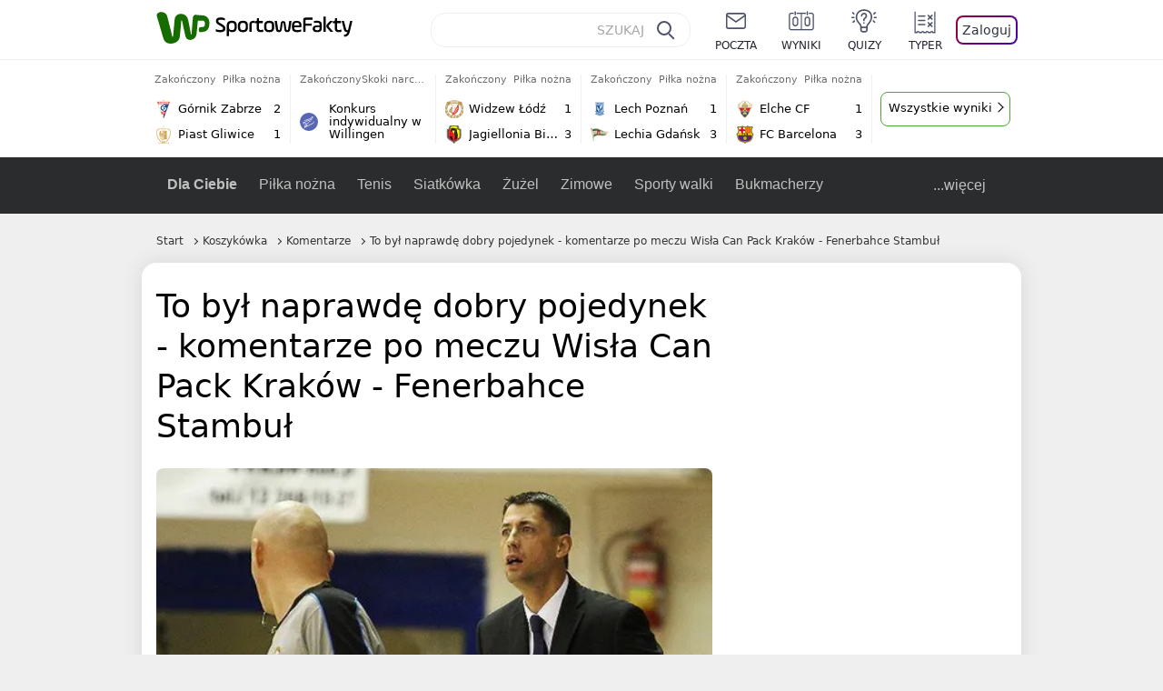

--- FILE ---
content_type: text/html; charset=UTF-8
request_url: https://sportowefakty.wp.pl/koszykowka/398999/to-byl-naprawde-dobry-pojedynek-komentarze-po-meczu-wisla-can-pack-krakow-fenerb
body_size: 22892
content:
<!DOCTYPE html> <html lang="pl-PL"> <head> <meta charset="UTF-8"> <meta name="viewport" content="width=device-width,maximum-scale=1.0,minimum-scale=1,user-scalable=no"> <meta name="author" content="Wirtualna Polska Media"> <meta name="language" content="pl"> <meta name="robots" content="NOODP"> <meta name="logo" content="https://sportowefakty.wpcdn.pl/img/logo_SF.svg"> <meta name="gaf" content="ofyuuicw"> <meta name="breakpoints" content="1281"> <meta name="content-width" content="960, 1280"> <meta property="og:locale" content="pl_PL"> <meta property="og:site_name" content="sportowefakty.wp.pl"> <meta name="twitter:site" content="@SportoweFaktyPL"> <meta name="twitter:domain" content="sportowefakty.wp.pl"> <meta property="FbAppId" content="125447380950406"> <meta property="fb:pages" content="90593452375"> <meta property="fb:pages" content="127034117991"> <meta property="fb:pages" content="122187744459297"> <meta property="fb:pages" content="458344697547048"> <meta property="fb:pages" content="173777076079578"> <meta property="fb:pages" content="359518567477332"> <meta property="msapplication-config" content="none"> <link rel="icon" sizes="60x60" href="https://sportowefakty.wpcdn.pl/png/homescreen/favicon.ico"> <link rel="icon" type="image/png" href="https://sportowefakty.wpcdn.pl/png/homescreen/sf-homescreen-60.png"> <link rel="apple-touch-icon" href="https://sportowefakty.wpcdn.pl/png/homescreen/sf-homescreen-60.png"> <link rel="manifest" href="https://sportowefakty.wp.pl/app/manifest.json"> <title>To był naprawdę dobry pojedynek - komentarze po meczu Wisła Can Pack Kraków - Fenerbahce Stambuł</title> <link rel="preload" as="image" href="https://v.wpimg.pl/MDkwOTMuYiUKFTlnYg5vMElNbT0kV2FmHlV1dmJEf3RbD3ljeFo-IkYWKzkkGyQ3HwUuNycUYzMbFCs6YwUhaxgDICYsEih2RBEqNTkAPyEPKCAmJBIkKgobYGF8QnQlWxN_NS9MKH1SKHZmekV0dFJEYT49Em85" type="image/webp"> <meta name="keywords" content="Komentarze,Koszykówka,Wisła Orlen Południe Kraków,Polska,Turcja,Justyna Żurowska-Cegielska,Euroliga kobiet,Europejskie puchary,Angel McCoughtry,Stefan Svitek,Kraków,Fenerbahce Stambuł,Stambuł,Basket w Europie"> <meta name="description" content="Biała Gwiazda w środowy wieczór ambitnie walczyła z drugą drużyną Europy, lecz ostatecznie okazała się nieznacznie gorsza. Mimo to do jej postawy nie było wiele zastrzeżeń."> <meta property="og:url" content="https://sportowefakty.wp.pl/koszykowka/398999/to-byl-naprawde-dobry-pojedynek-komentarze-po-meczu-wisla-can-pack-krakow-fenerb"> <meta property="og:type" content="article"> <meta property="og:description" content="Biała Gwiazda w środowy wieczór ambitnie walczyła z drugą drużyną Europy, lecz ostatecznie okazała się nieznacznie gorsza. Mimo to do jej postawy nie było wiele zastrzeżeń."> <meta property="og:title" content="To był naprawdę dobry pojedynek - komentarze po meczu Wisła Can Pack Kraków - Fenerbahce Stambuł"> <meta property="og:image" content="https://i.wpimg.pl/1280x/sf-administracja.wpcdn.pl/storage2/featured_original/5179a0d0ab9e99_92709093.jpg"> <meta property="og:image:width" content="1200"> <meta property="og:image:height" content="675"> <meta property="og:image:type" content="image/png"> <meta property="og:image:alt" content="To był naprawdę dobry pojedynek - komentarze po meczu Wisła Can Pack Kraków - Fenerbahce Stambuł"> <meta name="twitter:card" content="summary_large_image"> <meta name="twitter:description" content="Biała Gwiazda w środowy wieczór ambitnie walczyła z drugą drużyną Europy, lecz ostatecznie okazała się nieznacznie gorsza. Mimo to do jej postawy nie było wiele zastrzeżeń."> <meta name="twitter:url" content="https://sportowefakty.wp.pl/koszykowka/398999/to-byl-naprawde-dobry-pojedynek-komentarze-po-meczu-wisla-can-pack-krakow-fenerb"> <meta name="twitter:image" content="https://i.wpimg.pl/1280x/sf-administracja.wpcdn.pl/storage2/featured_original/5179a0d0ab9e99_92709093.jpg"> <meta name="robots" content="max-image-preview:large"> <link rel="canonical" href="https://sportowefakty.wp.pl/koszykowka/398999/to-byl-naprawde-dobry-pojedynek-komentarze-po-meczu-wisla-can-pack-krakow-fenerb"> <script type="application/ld+json">{"@context":"https://schema.org","author":{"@type":"Person","name":"Adam Popek"},"publisher":{"@type":"Organization","name":"WP SportoweFakty","logo":{"@type":"ImageObject","url":"https://sportowefakty.wpcdn.pl/img/logo_SF.svg","width":357,"height":60}},"headline":"To był naprawdę dobry pojedynek - komentarze po meczu Wisła Can Pack Kraków - Fenerbahce Stambuł","description":"Biała Gwiazda w środowy wieczór ambitnie walczyła z drugą drużyną Europy, lecz ostatecznie okazała się nieznacznie gorsza. Mimo to do jej postawy nie było wiele zastrzeżeń.","@type":"NewsArticle","url":"https://sportowefakty.wp.pl/koszykowka/398999/to-byl-naprawde-dobry-pojedynek-komentarze-po-meczu-wisla-can-pack-krakow-fenerb","mainEntityOfPage":{"@type":"WebPage","name":null,"@id":"https://sportowefakty.wp.pl/koszykowka/398999/to-byl-naprawde-dobry-pojedynek-komentarze-po-meczu-wisla-can-pack-krakow-fenerb"},"datePublished":"2013-11-21T09:57:00+01:00","dateModified":"2013-11-21T09:57:00+01:00","image":"https://sf-administracja.wpcdn.pl/storage2/featured_original/5179a0d0ab9e99_92709093.jpg"}</script> <script> var WP = WP||[]; var wp_dot_addparams = {"cid":398999,"cview":"article","ctype":"article","csystem":"sportowefakty","cplatform":"sportowefakty","ciab":"IAB17,IAB-v3-547","bunch":"article","appVer":"v0.8.46","isLogged":false,"ccategory":"Koszykówka","ctags":"Komentarze,Koszykówka,Wisła Orlen Południe Kraków,Polska,Turcja,Justyna Żurowska-Cegielska,Euroliga kobiet,Europejskie puchary,Angel McCoughtry,Stefan Svitek,Kraków,Fenerbahce Stambuł,Stambuł,Basket w Europie","cdate":"2013-11-21","cpageno":1,"cpagemax":1,"crepub":0,"cauto":false,"corigin":"","csource":"","cauthor":"Adam Popek"}; var rekid = 235685; var wp_dot_type = "click"; var wp_sn = "sportowefakty"; var wp_fb_id = '933316406876601'; var wp_defer_vendors = 'initVendors'; var screeningv2 = true; var wp_push_notification_on = true; var wp_consent_logo = "https://v.wpimg.pl/b2dvLnN2TVMFFDpdYUlARkZMbg0-Wj1BFBk-GiFFB1QFHTgXbB5AR0ZMbkE9RAUdCBkrAT0dMXRJGiMJIRwRRANUMQ"; var wp_consent_color = "#176c00"; var wp_consent_link_color = "#176c00"; var wp_subscription = "r9uCRsUEU0cBFxXSBtFUBVXAU0UBlARUAMbB1UZDw=="; var siteVersion = "D"; var wp_abtest = { application: { "DRP-1726": "D" } }; var wp_abtest_programmatic = "DRP-1726"; var map = ['i', 'c', 'e', 'k', 'q', 'j', 'a', 'x', 'v', 'p']; var attrName = 'data-class'; function register () { if (this.attrs.indexOf('h') === -1) { WP.gaf.registerPlaceholder(this.no, this.node, { fixed: this.attrs.indexOf('f') > -1, sticky: this.attrs.indexOf('s') > -1, durable: this.attrs.indexOf('d') > -1, }); } WP.gaf.registerSlot(this.no, this.node.firstElementChild); }; function cb (list) { for(var i = 0; i < list.length; i++) { var m = list[i]; if (m.target.nodeName === 'DIV' && m.target.attributes[attrName]) { var attrs = m.target.attributes[attrName].value.split(''); m.target.removeAttribute(attrName); var number = ''; for (var j = 0; j < attrs.length; j++) { var index = map.indexOf(attrs[j]); if (index > -1) { number += index; } }; WP.push(register.bind({attrs: attrs, no: parseInt(number), node: m.target})); } } }; WP.push(function () { WP.gaf.loadBunch(rekid, {}, true); }); var _mo = new MutationObserver(cb); _mo.observe(document, { subtree: true, childList: true }); !function(e,f){if(!document.cookie.match('(^|;)\\s*WPdp=([^;]*)')||/google/i.test(window.navigator.userAgent))return;try{f.WP=f.WP||[];f.wp_pvid=(function(){var output='';while(output.length<20){output+=Math.random().toString(16).substr(2);output=output.substr(0,20)}return output})(20);var r,s,c=["https://sportowefakty.wp.pl/[base64]",["pvid="+f.wp_pvid,(s=e.cookie.match(/(^|;)\s*PWA_adbd\s*=\s*([^;]+)/),"PWA_adbd="+(s?s.pop():"2")),location.search.substring(1),(r=e.referrer,r&&"PWAref="+encodeURIComponent(r.replace(/^https?:\/\//,"")))].filter(Boolean).join("&")].join("/?");e.write('<scr'+'ipt fetchpriority="high" src="'+c+'"><\/scr'+'ipt>')}catch(_){console.error(_)}}(document,window); </script> <link rel="stylesheet" href="https://sportowefakty.wpcdn.pl/client/v0.8.46/42d5607d6760e856fb20861a1a8946a1.css" /> <script crossorigin src="https://sportowefakty.wp.pl/[base64]"></script> <script id="wpjslib6" crossorigin async src="https://sportowefakty.wp.pl/[base64]"></script> </head> <body class=""> <div> <div id="app" class="app-container desktop palette-340 "> <div class="omahnyz fyqtdmrhi1 " > <div></div> </div> <div class="nzchigr " data-class="nzchigr"> <div></div> </div> <div class="tlvhpbn " > <div></div> </div> <div class="ofyuuicwh"></div> <header class="main-header-wrapper"> <div id="main-header" class="layout-content" data-st-area="Naglowek" data-source="header"> <div class="logo-container"> <a class="link-sgwp" href="https://wp.pl" data-href-change> <svg width="88" height="52" fill="#176C00" viewBox="0 0 44 26" xmlns="http://www.w3.org/2000/svg" class="logoWP" > <path d="m43.589 8.2232c-0.1206-0.60465-0.2412-1.2093-0.422-1.7535-0.7236-1.8744-2.1103-3.0837-4.0398-3.4465-0.3617-0.06046-0.6632-0.12093-1.025-0.12093-0.5426-0.06047-1.0853-0.12093-1.6279-0.12093-0.5426-0.06047-1.0853-0.06046-1.5676-0.12093-0.4221-0.06046-0.8442-0.06046-1.2059-0.12093-0.4221-0.06047-0.7839-0.06047-1.2059-0.12093-0.8441-0.12093-1.8691 0.36279-2.2309 1.3907-0.1206 0.30232-0.1809 0.60465-0.1809 0.96744-0.0603 0.84651-0.1809 1.693-0.2412 2.5395-0.0602 0.90698-0.1808 1.814-0.2411 2.7209-0.0603 0.7256-0.1206 1.5116-0.1809 2.2372-0.0603 0.9675-0.1206 1.8745-0.2412 2.8419-0.0603 0.907-0.1206 1.8139-0.1809 2.7209 0 0.1814 0 0.3023-0.0603 0.4837 0 0.121-0.0603 0.1814-0.1808 0.2419-0.1206 0-0.3015-0.0605-0.3015-0.2419-0.0603-0.1209-0.0603-0.2418-0.0603-0.3627-0.3618-1.8745-0.7235-3.8093-1.0853-5.6838-0.3618-1.7535-0.6632-3.4465-1.025-5.2-0.1809-0.78604-0.3618-1.5116-0.7235-2.2372-0.5427-1.0884-1.3265-1.9349-2.3515-2.4791-1.5677-0.78605-3.1353-0.90698-4.8235-0.48373-0.9044 0.24186-1.628 0.72558-2.1706 1.4512-0.4221 0.54418-0.7236 1.0884-0.9044 1.7535-0.2412 0.72559-0.3015 1.4512-0.3618 2.1768-0.0603 0.96744-0.1809 1.9349-0.2412 2.9024-0.1206 1.2697-0.2412 2.479-0.3617 3.7488-0.0603 0.9674-0.1809 1.9953-0.2412 2.9628-0.0603 0.786-0.1206 1.6325-0.2412 2.4186 0 0.3023-0.0603 0.6046-0.0603 0.8465 0 0.1814-0.1206 0.3023-0.3015 0.3023-0.2411 0.0605-0.3617-0.0604-0.422-0.3023s-0.1206-0.4837-0.1809-0.7256c-0.1809-0.786-0.3618-1.6325-0.5426-2.4186-0.1809-0.8465-0.4221-1.6325-0.603-2.4791-0.3015-1.1488-0.5426-2.2976-0.8441-3.4465-0.2412-0.9069-0.4824-1.8744-0.7235-2.7814-0.24121-0.90698-0.48239-1.8744-0.72356-2.7814-0.18089-0.66512-0.36177-1.3302-0.48236-1.9349-0.24117-0.84651-0.66323-1.5721-1.3265-2.1768-0.78382-0.66511-1.6882-1.0884-2.7735-1.2698-1.2059-0.18139-2.3515 1e-6 -3.3765 0.72558-0.48235 0.36279-0.84412 0.78604-1.025 1.3907-0.12059 0.42326-0.12059 0.90698 0 1.3302 0.18088 0.60465 0.36177 1.2698 0.54265 1.8744 0.24118 0.72559 0.48235 1.4512 0.66324 2.2372 0.24117 0.84652 0.54264 1.7535 0.78382 2.6 0.24118 0.786 0.48235 1.5116 0.66324 2.2977 0.24117 0.7255 0.42205 1.5116 0.66323 2.2372 0.18088 0.6046 0.36177 1.2697 0.54265 1.8744 0.18088 0.7256 0.42206 1.3907 0.60294 2.1163 0.18088 0.6046 0.36176 1.2093 0.54264 1.7535 0.24118 0.7255 0.42206 1.4511 0.72353 2.1767 0.36177 0.786 0.84412 1.4512 1.5074 1.9953 1.025 0.7861 2.1706 1.2093 3.3765 1.2698 0.6632 0.0605 1.3867 0 2.05-0.0605 1.2059-0.1813 2.2912-0.4837 3.3162-1.1488 0.9647-0.6046 1.8088-1.4512 2.2911-2.5395 0.3618-0.7256 0.5427-1.5721 0.603-2.3582 0.1206-0.8465 0.1809-1.7535 0.2411-2.6 0.1206-1.1488 0.2412-2.2976 0.3618-3.4465 0.1206-0.9674 0.1809-1.8744 0.2412-2.8418 0.1206-1.0884 0.1809-2.1768 0.3015-3.2047 0-0.18139 0.0603-0.36279 0.0603-0.54418 0-0.1814 0.1205-0.30233 0.2411-0.30233 0.1809 0 0.2412 0.06047 0.3015 0.24186 0 0.06047 0 0.12093 0.0603 0.12093 0.1206 0.42326 0.1809 0.90698 0.3015 1.3302 0.3014 1.3302 0.5426 2.6 0.8441 3.9303 0.2412 1.2093 0.5426 2.3581 0.7838 3.5674 0.2412 1.1488 0.5427 2.3581 0.7838 3.507 0.1206 0.6046 0.3618 1.1488 0.6633 1.6325 0.7235 1.0884 1.6882 1.6326 2.9544 1.6931 0.6632 0.0604 1.2662 0 1.8691-0.2419 0.8441-0.2419 1.5676-0.6651 2.1706-1.2698 0.7235-0.7256 1.2059-1.6325 1.3868-2.6604 0.1205-0.5442 0.1808-1.1489 0.2411-1.6931 0.1206-1.2093 0.2412-2.3581 0.3618-3.5674 0.1206-0.9674 0.1809-1.9953 0.3015-2.9628 0.0603-0.66511 0.1205-1.3302 0.1808-2.0558 0.0603-0.42325 0.1206-0.84651 0.1206-1.3302h0.1809c1.1456 0 2.2309 0.06047 3.3765 0.06047 0.3015 0 0.5426 0 0.8441 0.06046 2.05 0.1814 1.7485 4.7163 0.1809 4.9581-0.3015 0.0605-0.603 0.0605-0.9044 0.121-0.5427 0.0604-1.025 0.0604-1.5677 0.1209-0.3617 0-0.6632 0.1814-0.8441 0.4837-0.1206 0.1209-0.2412 0.3023-0.3015 0.4837-0.3014 0.6652-0.3617 1.3303-0.1808 1.9954 0.0602 0.3023 0.1808 0.6046 0.422 0.8465s0.5427 0.3628 0.8441 0.3628c0.1809 0 0.3015-0.0605 0.4824-0.0605 0.6029-0.0604 1.2662-0.1814 1.8691-0.2418 0.4221-0.0605 0.7838-0.121 1.2059-0.2419 1.5676-0.4837 2.6529-1.5116 3.2559-3.0837 0.3014-0.8465 0.4823-1.7535 0.4823-2.6605 0.2412-0.72557 0.2412-1.4512 0.1206-2.1767z" /> </svg> </a> <a href="/"> <svg width="228" height="36" viewBox="0 0 114 18" xmlns="http://www.w3.org/2000/svg" class="logoSF"> <title>SportoweFakty - wiadomości sportowe, relacje na żywo, wyniki</title> <path d="m0.30664 11.27c1.025 0.4232 2.1706 0.7255 3.6779 0.7255 1.6279 0 2.3515-0.3023 2.3515-1.2697 0-0.78607-0.48236-1.0884-1.5676-1.7535l-2.4721-1.5116c-1.0853-0.66512-1.8088-1.5116-1.8088-2.9628 0-1.9349 1.2662-2.8419 3.9794-2.8419 1.5074 0 2.4118 0.30232 3.3162 0.66511v1.814c-0.9647-0.48373-1.9897-0.66512-3.3162-0.66512-1.4471 0-2.05 0.30232-2.05 1.1488 0 0.66511 0.36176 0.96744 1.1456 1.3907l2.5926 1.5721c1.2662 0.78604 2.1706 1.5116 2.1706 3.1442 0 2.0558-1.3265 3.0837-4.3412 3.0837-1.6279 0-2.7735-0.3023-3.6176-0.6651v-1.8744h-0.060293z" /> <path d="m9.4111 8.2467c0-2.6605 1.628-3.8698 4.1-3.8698 2.7736 0 4.1603 1.2093 4.1603 3.8698v1.5721c0 2.4791-1.1456 3.9302-3.7382 3.9302-1.3868 0-2.2309-0.4837-2.6529-1.2093v4.5954h-1.8692v-8.8884zm6.4515 0.06047c0-1.3907-0.3618-2.1768-2.2912-2.1768-1.8691 0-2.2911 0.78605-2.2911 2.1768v1.5721c0 1.3907 0.422 2.1767 2.2911 2.1767s2.2912-0.7256 2.2912-2.1767v-1.5721z" /> <path d="m18.636 9.8793v-1.5721c0-2.4791 1.3265-3.9302 4.1603-3.9302 2.9545 0 4.1 1.3907 4.1 3.9302v1.5721c0 2.479-1.3264 3.9302-4.1 3.9302-2.8941-0.0605-4.1603-1.3907-4.1603-3.9302zm6.4515-1.5721c0-1.3907-0.422-2.1768-2.2912-2.1768-1.8691 0-2.2911 0.78605-2.2911 2.1768v1.5721c0 1.3907 0.422 2.1767 2.2911 2.1767 1.8692 0 2.2912-0.7256 2.2912-2.1767v-1.5721z" /> <path d="m29.972 13.568h-1.8692v-5.9861c0-2.0558 1.0853-3.2046 3.4368-3.2046 0.4824 0 0.7838 0.06047 1.1456 0.12093v1.7535c-0.2412-0.12093-0.6029-0.18139-1.1456-0.18139-1.2662 0-1.5676 0.54418-1.5676 1.5721v5.9256z" /> <path d="m32.564 4.8607 1.5676-0.30232 0.3015-2.3581h1.5073v2.3581h3.3162v1.7535h-3.2559v4.1117c0 1.2093 0.5427 1.572 1.3868 1.572s1.6882-0.1813 2.2309-0.3627v1.7534c-0.603 0.2419-1.3265 0.3628-2.2309 0.3628-1.8691 0-3.2559-0.786-3.2559-3.3255v-4.1117h-1.5676v-1.4512z" /> <path d="m40.342 9.8793v-1.5721c0-2.4791 1.3265-3.9302 4.1603-3.9302 2.9544 0 4.1 1.3907 4.1 3.9302v1.5721c0 2.479-1.3265 3.9302-4.1 3.9302-2.9544-0.0605-4.1603-1.3907-4.1603-3.9302zm6.3912-1.5721c0-1.3907-0.4221-2.1768-2.2912-2.1768s-2.2912 0.78605-2.2912 2.1768v1.5721c0 1.3907 0.4221 2.1767 2.2912 2.1767s2.2912-0.7256 2.2912-2.1767v-1.5721z" /> <path d="m51.858 11.27c0.1206 0.7256 0.3015 0.907 0.7235 0.907 0.4221 0 0.603-0.1814 0.7235-0.907l0.7236-4.8977c0.1809-1.2698 0.6632-1.7535 1.9294-1.7535 1.1456 0 1.7485 0.42326 1.9294 1.7535l0.7235 4.8977c0.1206 0.7256 0.3015 0.907 0.7236 0.907 0.422 0 0.6029-0.1814 0.7235-0.907l0.9647-6.7116h1.8691l-1.025 6.772c-0.2412 1.5117-0.7235 2.4186-2.5926 2.4186-1.628 0-2.1103-0.8465-2.2912-2.4186l-0.603-4.4139c-0.1205-0.60465-0.1808-0.78605-0.4823-0.78605s-0.3618 0.12093-0.4221 0.78605l-0.6029 4.4139c-0.2412 1.5117-0.6632 2.4186-2.2912 2.4186-1.8088 0-2.3515-0.8465-2.5926-2.4186l-1.025-6.772h1.8691l1.025 6.7116z" /> <path d="m70.911 9.7582h-5.7883v0.42321c0 1.3303 0.7839 1.8745 2.5927 1.8745 1.025 0 2.4117-0.2419 3.075-0.5442v1.7535c-0.8442 0.3628-2.05 0.5441-3.075 0.5441-3.0147 0-4.4618-1.0883-4.4618-3.8697v-1.5721c0-2.2977 0.9647-3.9302 4.0397-3.9302 2.4721 0 3.8588 1.2698 3.8588 3.7488-0.0603 0.36279-0.0603 1.0884-0.2411 1.5721zm-5.7883-1.5116h4.2206v-0.48372c0-1.2093-0.7838-1.814-2.1103-1.814s-2.1103 0.54419-2.1103 1.814v0.48372z" /> <path d="m74.348 13.568h-1.8691v-9.7349c0-1.4512 0.603-2.0558 2.05-2.0558h5.6677v1.814h-5.125c-0.4824 0-0.7236 0.18139-0.7236 0.66511v2.4186h5.125v1.814h-5.125v5.0791z" /> <path d="m87.854 10.847c0 1.9954-1.2058 2.9023-3.8588 2.9023-2.3514 0-3.6779-0.8465-3.6779-2.7814 0-2.0558 1.447-2.7209 3.6779-2.7209h1.9897v-0.90698c0-1.1488-0.8441-1.3907-2.1103-1.3907-1.0853 0-1.9897 0.12093-2.5926 0.36279v-1.6326c0.6632-0.24186 1.5073-0.30233 2.4721-0.30233 2.4117 0 4.0999 0.72558 4.0999 2.9628v3.507zm-1.8691-1.2093h-1.9897c-1.2059 0-1.8088 0.36278-1.8088 1.2698 0 1.0884 0.8441 1.2698 1.7485 1.2698 1.1456 0 2.05-0.1814 2.05-1.3907v-1.1489z" /> <path d="m89.18 0.86987h1.8691v12.698h-1.8691v-12.698zm5.4867 3.6884h2.3515l-3.1956 3.5674c-0.1809 0.18139-0.3617 0.42325-0.3617 0.66511s0.1808 0.42326 0.3617 0.60465l3.5574 4.1116h-2.3515l-2.7132-3.1442c-0.603-0.66512-0.7235-1.1488-0.7235-1.693 0-0.54418 0.1205-0.90697 0.7235-1.5721l2.3514-2.5395z" /> <path d="m97.019 4.8607 1.5676-0.30232 0.3015-2.3581h1.5673v2.3581h3.316v1.7535h-3.316v4.1117c0 1.2093 0.543 1.572 1.387 1.572 0.784 0 1.688-0.1813 2.231-0.3627v1.7534c-0.603 0.2419-1.327 0.3628-2.231 0.3628-1.869 0-3.2558-0.786-3.2558-3.3255v-4.1117h-1.5676v-1.4512z" /> <path d="m107.93 11.21c0.181 0.7861 0.422 0.907 0.965 0.907 0.422 0 0.663-0.1209 0.844-0.907l1.507-6.6512h1.869l-2.17 9.0094c-0.603 2.6-1.99 4.0511-4.522 3.9906l-0.362-1.6325c1.869 0.0605 2.593-0.9675 3.015-2.3581-0.181 0.0604-0.543 0.1209-0.844 0.1209-1.447 0-1.87-0.9675-2.171-2.2977l-1.749-6.8326h1.87l1.748 6.6512z" /> </svg> </a> </div> <div id="main-search" class="search-container"> <input type="search" class="search-input" placeholder="SZUKAJ" autocomplete="off" /> <div class="search-icon"></div> <div id="results" class="results"><span class="empty-list">Wpisz przynajmniej 2 znaki</span></div> </div> <nav class="header-nav"> <a href="https://poczta.wp.pl"> <div class="item link"> <img src="https://v.wpimg.pl/b2N6dGEuTVMvVBJ0ag5ARmwMRi4sV04QOxReZWpBUkp8Dks0NRoQRiFBASEkHhZLYEEUJCEbTEIiGRcxIloLUSFYF2gtEANWK0RJNyoWGEYvGBcxIlcf" alt="" width="40" height="28" loading="lazy" /> <span>poczta</span> </div> </a> <a href="/wyniki-meczow"> <div class="item link"> <img src="https://v.wpimg.pl/eW5pa2kuSjZUEhcBRA5HIxdKQ1sCV0l1QFJbEERBVS8HSE5BGxoXI1oHBFQKHhEuGwcRUQ8bSydZXxJEDFoMNFoeEh0DEAQzUAJMRRIbDDxcXhJEDFcY" alt="" width="40" height="28" loading="lazy" /> <span>wyniki</span> </div> </a> <a href="/quizy"> <div class="item link"> <img src="https://v.wpimg.pl/dWl6eS5zSzYNVBNgGgFGI04MRzpcWEh1GRRfcRpOVC9eDkogRRUWIwNBADVUERAuQkEVMFEUSicAGRYlUlUNNANYFnxdHwUzCURIIkATHi5CRRM0Fwc" alt="" width="40" height="28" loading="lazy" /> <span>quizy</span> </div> </a> <a href="/ustawienia/typowanie" class="js-betting-button"> <div class="item link"> <img src="https://v.wpimg.pl/cGVyLnN2TCY3GzpdYUlBM3RDbgcnEE9lI1t2TGEGUz9kQWMdPl0RMzkOKQgvWRc-eA48DSpcTTc6Vj8YKR0KJDkXP0E6SxMiJFc_GCkQHg" alt="" width="40" height="28" loading="lazy" /> <span>typer</span> </div> </a> <div class="item item--login"> <div id="onelogin"> <div class="container"> <div class="login-button js-login-button" tabindex="0"> Zaloguj </div> </div> </div> </div> </nav> </div> <div class="divider"></div> <div id="livescore" class="layout-content" data-st-area="Wyniki-pasek" data-source="header-livescore"> <a href="/pilka-nozna/relacja-na-zywo/168903/gornik-zabrze-piast-gliwice-live" class="livescore-item"> <div class="item-header"> <div class="status--finished">Zakończony</div> <div class="sport-name"> Piłka nożna </div> </div> <div class="item-body"> <div class="team" > <div class="team-logo" > <img src="https://v.wpimg.pl/MzkwMy5wYhsKFTtKGgxvDklNbxBcVWFYHlV3WxpFfQJZR2IKUwA9VBwHLh1bWT0WRAMsHkZYe0JTEytMVhN1Qw8VfExqRnlCXUR0SQZZPRQMVTA" alt="Górnik Zabrze" width="20" height="20" loading="lazy" /> </div> <div class="team-name">Górnik Zabrze</div> <div class="team-score"> 2 </div> </div> <div class="team" > <div class="team-logo" > <img src="https://v.wpimg.pl/MDM2My5wYiUsUDtKGgxvMG8IbxBcVWFmOBB3WxpFfTx_AmIKUwA9ajpCLh1bWT0oYkYsHkZYe315An9IDUMuIikBL0xqRH10fgJ-TwZZPSoqEDA" alt="Piast Gliwice" width="20" height="20" loading="lazy" /> </div> <div class="team-name">Piast Gliwice</div> <div class="team-score"> 1 </div> </div> </div> <span class="item-hoverbutton mainbutton mainbutton--next">Przejdź do relacji</span> </a> <a href="/skoki-narciarskie/relacja-na-zywo/175646/konkurs-indywidualny-w-willingen-live" class="livescore-item"> <div class="item-header"> <div class="status--finished">Zakończony</div> <div class="sport-name"> Skoki narciarskie </div> </div> <div class="item-title"> <div class="sport-icon palette-342"> <img src="https://v.wpimg.pl/cGluZy5zTCYNFyxKGgFBM05PeBBcWE9lGVdgWxpLVT9dQ3UKRRURMwMCPx9UERc-QgIqGlEUTTcAWikPUlUVLgkCKVZWGw8iAhE7CxoTACgCWCkSXBAWKhwcNB4bCRUgTgg" alt="" width="16" height="16" loading="lazy" /> </div> <div>Konkurs indywidualny w Willingen</div> </div> <span class="item-hoverbutton mainbutton mainbutton--next">Przejdź do relacji</span> </a> <a href="/pilka-nozna/relacja-na-zywo/168909/widzew-lodz-jagiellonia-bialystok-live" class="livescore-item"> <div class="item-header"> <div class="status--finished">Zakończony</div> <div class="sport-name"> Piłka nożna </div> </div> <div class="item-body"> <div class="team" > <div class="team-logo" > <img src="https://v.wpimg.pl/MjM2OS5wYgssUDlgGgxvHm8IbTpcVWFIOBB1cRpFfRJ_AmAgUwA9RDpCLDdbWT0GYkYuNEZYeFN1A3dnVBQvXX9WLmNqR3xafwB8ZQxZPQQqEDI" alt="Widzew Łódź" width="20" height="20" loading="lazy" /> </div> <div class="team-name">Widzew Łódź</div> <div class="team-score"> 1 </div> </div> <div class="team" > <div class="team-logo" > <img src="https://v.wpimg.pl/ODY5OC5wYCU4VzlwGgxtMHsPbSpcVWNmLBd1YRpFfzxrBWAwUwA_ai5FLCdbWT8odkEuJEZYeXRrVHklDEEqdjxWfntqQXhxbQ15eg1ZPyo-FzI" alt="Jagiellonia Białystok" width="20" height="20" loading="lazy" /> </div> <div class="team-name">Jagiellonia Białystok</div> <div class="team-score"> 3 </div> </div> </div> <span class="item-hoverbutton mainbutton mainbutton--next">Przejdź do relacji</span> </a> <a href="/pilka-nozna/relacja-na-zywo/168904/lech-poznan-lechia-gdansk-live" class="livescore-item"> <div class="item-header"> <div class="status--finished">Zakończony</div> <div class="sport-name"> Piłka nożna </div> </div> <div class="item-body"> <div class="team" > <div class="team-logo" > <img src="https://v.wpimg.pl/NTc1MC5wYTUCUztwGgxsIEELbypcVWJ2FhN3YRpFfixRAWIwUwA-ehRBLidbWT44TEUsJEZYeGxbVHknBxJ-YAcDeXdqRXdtUgR6dgVZPjoEEzA" alt="Lech Poznań" width="20" height="20" loading="lazy" /> </div> <div class="team-name">Lech Poznań</div> <div class="team-score"> 1 </div> </div> <div class="team" > <div class="team-logo" > <img src="https://v.wpimg.pl/NzY0Mi5wYRs4UjtaGgxsDnsKbwBcVWJYLBJ3SxpFfgJrAGIaUwA-VC5ALg1bWT4WdkQsDkZYeEJvUXlZBE94SmhUdF5qQHlCagd7XQdZPhQ-EjA" alt="Lechia Gdańsk" width="20" height="20" loading="lazy" /> </div> <div class="team-name">Lechia Gdańsk</div> <div class="team-score"> 3 </div> </div> </div> <span class="item-hoverbutton mainbutton mainbutton--next">Przejdź do relacji</span> </a> <a href="/pilka-nozna/relacja-na-zywo/170021/elche-cf-fc-barcelona-live" class="livescore-item"> <div class="item-header"> <div class="status--finished">Zakończony</div> <div class="sport-name"> Piłka nożna </div> </div> <div class="item-body"> <div class="team" > <div class="team-logo" > <img src="https://v.wpimg.pl/MjgwMS5wYgsGFTtgGgxvHkVNbzpcVWFIElV3cRpFfRJVR2IgUwA9RBAHLjdbWT0GSAMsNEZYeF8DRixjARIuWlBCeWRqQHRfU0V1YwRZPQQAVTA" alt="Elche CF" width="20" height="20" loading="lazy" /> </div> <div class="team-name">Elche CF</div> <div class="team-score"> 1 </div> </div> <div class="team" > <div class="team-logo" > <img src="https://v.wpimg.pl/OTE1My5wYDUkUztKGgxtIGcLbxBcVWN2MBN3WxpFfyx3AWIKUwA_ejJBLh1bWT84akUsHkZYeW1zAigaDUIqbScFeklqQnltcAh8TAZZPzoiEzA" alt="FC Barcelona" width="20" height="20" loading="lazy" /> </div> <div class="team-name">FC Barcelona</div> <div class="team-score"> 3 </div> </div> </div> <span class="item-hoverbutton mainbutton mainbutton--next">Przejdź do relacji</span> </a> <div class="results"> <div class="pwdh"> <div class="gnaazo " data-class="gnaazo"> <div></div> </div> </div> <a class="mainbutton mainbutton--next" href="/koszykowka/terminarz">Wszystkie wyniki</a> </div> </div> <div id="main-menu" class="menu-container" data-st-area="Naglowek" data-source="header"> <div class="main-menu js-menu"> <nav class="main-menu__nav js-menu__nav"> <a href="/dla-ciebie"> Dla Ciebie </a> <div class="js-menu__top-item main-menu__item"> <a href="/pilka-nozna">Piłka nożna</a> <div data-category-id="3"></div> </div><div class="js-menu__top-item main-menu__item"> <a href="/tenis">Tenis</a> <div data-category-id="10"></div> </div><div class="js-menu__top-item main-menu__item"> <a href="/siatkowka">Siatkówka</a> <div data-category-id="6"></div> </div><div class="js-menu__top-item main-menu__item"> <a href="/zuzel">Żużel</a> <div data-category-id="5"></div> </div><div class="js-menu__top-item main-menu__item"> <a href="/zimowe">Zimowe</a> <div data-category-id="34"></div> </div><div class="js-menu__top-item main-menu__item"> <a href="/sporty-walki">Sporty walki</a> <div data-category-id="25"></div> </div><div class="js-menu__top-item main-menu__item"> <a href="/bukmacherzy">Bukmacherzy</a> <div data-category-id="63"></div> </div><div class="js-menu__top-item main-menu__item"> <a href="/pilka-reczna">Piłka ręczna</a> <div data-category-id="9"></div> </div><div class="js-menu__top-item main-menu__item"> <a href="/koszykowka">Koszykówka</a> <div class="submenu"> <div class="submenu__wrapper submenu__wrapper--expanded"> <div class="submenu__items"> <div class="main-menu__item"> <a href="/koszykowka/plk">OBL</a> </div> <div class="main-menu__item"> <a href="/koszykowka/plkk">OBLK</a> </div> <div class="main-menu__item"> <a href="/koszykowka/i-liga">I liga mężczyzn</a> </div> <div class="main-menu__item"> <a href="/koszykowka/i-liga-kobiet">I liga kobiet</a> </div> <div class="main-menu__item"> <a href="/koszykowka/ii-liga">II liga mężczyzn</a> </div> <div class="main-menu__item"> <a href="/koszykowka/iii-liga">III liga mężczyzn</a> </div> <div class="main-menu__item"> <a href="/koszykowka/pozostale-rozgrywki">Inne rozgrywki w PL</a> </div> <div class="main-menu__item"> <a href="/koszykowka/reprezentacja">Reprezentacja mężczyzn</a> </div> <div class="main-menu__item"> <a href="/koszykowka/reprezentacja-kobiet">Reprezentacja kobiet</a> </div> <div class="main-menu__item"> <a href="/koszykowka/reprezentacje-mlodziezowe">Reprezentacje młodzieżowe</a> </div> <div class="main-menu__item"> <a href="/koszykowka/nba">NBA</a> </div> <div class="main-menu__item"> <a href="/koszykowka/euroliga">Euroliga mężczyzn</a> </div> <div class="main-menu__item"> <a href="/koszykowka/euroliga-kobiet">Euroliga kobiet</a> </div> <div class="main-menu__item"> <a href="/koszykowka/europejskie-puchary">Inne puchary w EU</a> </div> <div class="main-menu__item"> <a href="/koszykowka/basket-w-europie">Basket w Europie</a> </div> <div class="main-menu__item"> <a href="/koszykowka/basket-na-swiecie">Basket na świecie</a> </div> <div class="main-menu__item"> <a href="/koszykowka/mistrzostwa-europy">ME</a> </div> <div class="main-menu__item"> <a href="/koszykowka/mistrzostwa-swiata">MŚ</a> </div> <div class="main-menu__item"> <a href="http://energabasketcup.wp.pl/">EBC</a> </div> </div> <div class="submenu__items submenu__items--extra"> <a href="/koszykowka/terminarz">Wyniki/Kalendarz</a> <a href="/koszykowka/tabele">Tabele</a> </div> </div> </div> </div><div class="js-menu__top-item main-menu__item"> <a href="/moto">Moto</a> <div data-category-id="8"></div> </div><div class="js-menu__top-item main-menu__item"> <a href="/la">LA</a> <div data-category-id="42"></div> </div><div class="js-menu__top-item main-menu__item"> <a href="/sportowybar">SportowyBar</a> <div data-category-id="35"></div> </div><div class="js-menu__top-item main-menu__item"> <a href="/esport">Esport</a> <div data-category-id="43"></div> </div><div class="js-menu__top-item main-menu__item"> <a href="/alpinizm">Alpinizm</a> <div data-category-id="49"></div> </div><div class="js-menu__top-item main-menu__item"> <a href="/kajakarstwo">Kajakarstwo</a> <div data-category-id="50"></div> </div><div class="js-menu__top-item main-menu__item"> <a href="/kolarstwo">Kolarstwo</a> <div data-category-id="51"></div> </div><div class="js-menu__top-item main-menu__item"> <a href="/kolarstwo-gorskie">Kolarstwo górskie</a> <div data-category-id="52"></div> </div><div class="js-menu__top-item main-menu__item"> <a href="/football-amerykanski/lfa">LFA</a> <div data-category-id="53"></div> </div><div class="js-menu__top-item main-menu__item"> <a href="/football-amerykanski/nfl">NFL</a> <div data-category-id="54"></div> </div><div class="js-menu__top-item main-menu__item"> <a href="/plywanie">Pływanie</a> <div data-category-id="55"></div> </div><div class="js-menu__top-item main-menu__item"> <a href="/rugby">Rugby</a> <div data-category-id="56"></div> </div><div class="js-menu__top-item main-menu__item"> <a href="/snooker">Snooker</a> <div data-category-id="57"></div> </div><div class="js-menu__top-item main-menu__item"> <a href="/szermierka">Szermierka</a> <div data-category-id="58"></div> </div><div class="js-menu__top-item main-menu__item"> <a href="/tenis-stolowy">Tenis stołowy</a> <div data-category-id="59"></div> </div><div class="js-menu__top-item main-menu__item"> <a href="/wioslarstwo">Wioślarstwo</a> <div data-category-id="60"></div> </div><div class="js-menu__top-item main-menu__item"> <a href="/zeglarstwo">Żeglarstwo</a> <div data-category-id="61"></div> </div><div class="js-menu__top-item main-menu__item"> <a href="/badminton">Badminton</a> <div data-category-id="66"></div> </div> </nav> <div class="main-menu__item main-menu__item--more js-menu__top-item js-menu__more-container"> <span class="main-menu__more">...więcej</span> <div class="submenu"> <div class="submenu__wrapper submenu__wrapper--expanded"> <div class="submenu__items js-menu__more-submenu"></div> </div> </div> </div> </div> </div> </header> <div class="epxdwpsx d2FsbHBhcGVydjAuOC40NjM"></div> <div class="epxdwpsx YWx0U2xvdHYwLjguNDYz"></div> <div class="epxdwpsx d2FsbHBhcGVydjAuOC40NjY"></div> <main id="main" class="main layout-content"> <nav id="breadcrumbs" class="layout-content"> <ul class="list"> <li class="breadcrumb go-arrow"> <a href="/">Start</a> </li> <li class="breadcrumb go-arrow"> <a href="/koszykowka"> Koszykówka </a> </li><li class="breadcrumb go-arrow"> <a href="/inne/komentarze"> Komentarze </a> </li> <li class="breadcrumb go-arrow"> <span>To był naprawdę dobry pojedynek - komentarze po meczu Wisła Can Pack Kraków - Fenerbahce Stambuł</span> </li> </ul> </nav> <div class="article-wrapper layout-full layout-box"> <article class="article"> <div class="article__top"> <h1 class="title">To był naprawdę dobry pojedynek - komentarze po meczu Wisła Can Pack Kraków - Fenerbahce Stambuł</h1> <figure> <img src="https://v.wpimg.pl/MDkwOTMuYiUKFTlnYg5vMElNbT0kV2FmHlV1dmJEf3RbD3ljeFo-IkYWKzkkGyQ3HwUuNycUYzMbFCs6YwUhaxgDICYsEih2RBEqNTkAPyEPKCAmJBIkKgobYGF8QnQlWxN_NS9MKH1SKHZmekV0dFJEYT49Em85" alt="" width="1200" height="675" loading="eager" class="cover-photo" /> <figcaption class="cover-photo-desc"></figcaption> </figure> <div class="panel oneliner"> <div class="content-authors" data-st-area="Autor"> <div class="photo"> <img src="https://v.wpimg.pl/NDkyNS5wYSUKGzhgGgxsMElDbDpcVWJmHlt0cRpBfjxdSWEgUwA-ahwJLTdbWT4oRBg4MkEWPDdETHc1VkMoIg1LKGIGEXsbUk17YQFOfHFFCSA0Fwo" alt="Zdjęcie autora artykułu" width="60" height="60" loading="lazy" fetchpriority="low" /> </div> <div class="links"> <a class="author-name" href="/autor/adam-popek">Adam Popek</a> <time>21.11.2013, 09:57</time> </div> </div> <div id="socialButtons" class="social-buttons"> <div class="button button--share" data-tooltip="Udostępnij"> <img src="https://v.wpimg.pl/c2hhcmUuTFMJChVeeg5BRkpSQQQ8V08QHUpZT3pHV0paXEweJRoRRgcfBgs0HhdLRh8TDjEbTUIERxAbMloKUQcGEEImGgBbCQRODyABF10GRRAFNAcGHBseBE8o" alt="udostępnij" width="24" height="24" loading="lazy" fetchpriority="low" /> </div> <div class="button button--comment " data-tooltip="Komentarze"> <img src="https://v.wpimg.pl/bWVudHMuTTY3FxJ7Yg5AI3RPRiEkV051I1deamJHVi9kQUs7PRoQIzkCAS4sHhYueAIUKykbTCc6Whc-KloLNDkbF2c-GgE-NxlJKjgBFjg4WAcnIBgHOSIGSjs7EkAq" alt="skomentuj" width="24" height="24" loading="lazy" fetchpriority="low" /> <span class="social-button-comments-count">1</span> </div> </div> </div> </div> <div class="ehzdst"> <div class="roadxyt lsphiv ___h50___ ___w300___ " data-class="roadxyt"> <div></div> <img src="https://v.wpimg.pl/X3dwLnN2d1IFFTpdYUl6R0ZNbgcnEHQREVV2TGEGbUtRT2MdOlZ2RBQUKABgQjQcDRotCStBd1IAAWMeIlM7VgwYIAorQAdEFFk_GCkQJQ" alt="" width="45" height="58" loading="lazy" /> </div> <div class="ehzdemp"> <div class="tmkfsamm lsphiv ___h600___ " data-class="tmkfsamm"> <div></div> <img src="https://v.wpimg.pl/X3dwLnN2d1IFFTpdYUl6R0ZNbgcnEHQREVV2TGEGbUtRT2MdOlZ2RBQUKABgQjQcDRotCStBd1IAAWMeIlM7VgwYIAorQAdEFFk_GCkQJQ" alt="" width="45" height="58" loading="lazy" /> </div> </div> </div> <div class="article__lead"> <p class="lead">Biała Gwiazda w środowy wieczór ambitnie walczyła z drugą drużyną Europy, lecz ostatecznie okazała się nieznacznie gorsza. Mimo to do jej postawy nie było wiele zastrzeżeń.</p> </div> <div class="ehzdvieoiv"> <div class="ttkfono lsphiv ___h200___ qevkmrw " > <div></div> <img src="https://v.wpimg.pl/X3dwLnN2d1IFFTpdYUl6R0ZNbgcnEHQREVV2TGEGbUtRT2MdOlZ2RBQUKABgQjQcDRotCStBd1IAAWMeIlM7VgwYIAorQAdEFFk_GCkQJQ" alt="" width="45" height="58" loading="lazy" /> </div> </div> <div class="article__content"> <div class="favorite-tags-slider"> <p class="favorite-tags-slider__title">W tym artykule dowiesz się o:</p> <div class="favorite-tags-slider__tags"> <div class="slider-slotted "> <div class="disabled slider-arrow left js-slider-left"> <div class="go-arrow"></div> </div> <div class="disabled slider-arrow right js-slider-right"> <div class="go-arrow"></div> </div> <div class="slider-container"> <div class="item"> <a class="item__link" href="/koszykowka/wisla-krakow-kobiety"> <div class="item__image"> <img src="https://v.wpimg.pl/OTcxMi5wYDUCGjtaGgxtIEFCbwBcVWN2Flp3SxpFeyxRTGIaUwA_ehQILg1bWT84TAwsDkZYemxWTngPAhYtbQEbL1pqR3tnUEF6WAdZPzoEWjA" alt="Wisła Orlen Południe Kraków" width="24" height="24" loading="lazy" fetchpriority="low" class="item__logo" /> </div> <div class="item__name">Wisła Orlen Południe Kraków</div> </a> <span class="item__star"> <button class="star" data-tag-url="/koszykowka/wisla-krakow-kobiety" data-area="article" data-favourite-button="0"> <img src="https://v.wpimg.pl/bGFuay5zTSYnFxdKGgFAM2RPQxBcWE5lM1dbWxpIVj90QU4KRRUQMykCBB9UERY-aAIRGlEUTDcqWhIPUlULJCkbElZTGxQoMwcIDVAlACsnGwpXRgwFZTs" alt="Dodaj tag Wisła Orlen Południe Kraków do ulubionych" width="24" height="24" loading="lazy" /> </button> </span> </div><div class="item"> <a class="item__link" href="/koszykowka/justyna-zurowska-cegielska"> <div class="item__image"> <img src="https://v.wpimg.pl/NzA1Ni5wYRsgUzhaGgxsDmMLbABcVWJYNBN0SxpFegJzBWEaUwA-VDZBLQ1bWT4WbkUvDkZYe0h1AihZBUF9S3gBL1xqRX5CdwZ-XANZPhQmEzM" alt="Justyna Żurowska-Cegielska" width="24" height="24" loading="lazy" fetchpriority="low" class="item__logo" /> </div> <div class="item__name">Justyna Żurowska-Cegielska</div> </a> <span class="item__star"> <button class="star" data-tag-url="/koszykowka/justyna-zurowska-cegielska" data-area="article" data-favourite-button="0"> <img src="https://v.wpimg.pl/bGFuay5zTSYnFxdKGgFAM2RPQxBcWE5lM1dbWxpIVj90QU4KRRUQMykCBB9UERY-aAIRGlEUTDcqWhIPUlULJCkbElZTGxQoMwcIDVAlACsnGwpXRgwFZTs" alt="Dodaj tag Justyna Żurowska-Cegielska do ulubionych" width="24" height="24" loading="lazy" /> </button> </span> </div><div class="item"> <a class="item__link" href="/koszykowka/euroliga-kobiet"> <div class="item__image"> <img src="https://v.wpimg.pl/ODUwNy5wYCU0FThKGgxtMHdNbBBcVWNmIFV0WxpFezxnQ2EKUwA_aiIHLR1bWT8oegMvHkZYeiJmFnpJBxQqJTMTfUFqRnhzZ097SQJZPyoyVTM" alt="Euroliga kobiet" width="24" height="24" loading="lazy" fetchpriority="low" class="item__logo" /> </div> <div class="item__name">Euroliga kobiet</div> </a> <span class="item__star"> <button class="star" data-tag-url="/koszykowka/euroliga-kobiet" data-area="article" data-favourite-button="0"> <img src="https://v.wpimg.pl/bGFuay5zTSYnFxdKGgFAM2RPQxBcWE5lM1dbWxpIVj90QU4KRRUQMykCBB9UERY-aAIRGlEUTDcqWhIPUlULJCkbElZTGxQoMwcIDVAlACsnGwpXRgwFZTs" alt="Dodaj tag Euroliga kobiet do ulubionych" width="24" height="24" loading="lazy" /> </button> </span> </div><div class="item"> <a class="item__link" href="/koszykowka/angel-mccoughtry"> <div class="item__image"> <img src="https://v.wpimg.pl/MzM3My5wYhssUTtKGgxvDm8JbxBcVWFYOBF3WxpFeQJ_B2IKUwA9VDpDLh1bWT0WYkcsHkZYeEh1V35OUBYoSnhQLEtqRXhKfwB-TgZZPRQqETA" alt="Angel McCoughtry" width="24" height="24" loading="lazy" fetchpriority="low" class="item__logo" /> </div> <div class="item__name">Angel McCoughtry</div> </a> <span class="item__star"> <button class="star" data-tag-url="/koszykowka/angel-mccoughtry" data-area="article" data-favourite-button="0"> <img src="https://v.wpimg.pl/bGFuay5zTSYnFxdKGgFAM2RPQxBcWE5lM1dbWxpIVj90QU4KRRUQMykCBB9UERY-aAIRGlEUTDcqWhIPUlULJCkbElZTGxQoMwcIDVAlACsnGwpXRgwFZTs" alt="Dodaj tag Angel McCoughtry do ulubionych" width="24" height="24" loading="lazy" /> </button> </span> </div><div class="item"> <a class="item__link" href="/koszykowka/stefan-svitek"> <div class="item__image"> <img src="https://v.wpimg.pl/Nzk4My5wYRsKVjtKGgxsDkkObxBcVWJYHhZ3WxpFegJZAGIKUwA-VBxELh1bWT4WREAsHkZYe0hfBygcBkQtS1sHfUhqQXdPWAN0QQZZPhQMFjA" alt="Stefan Svitek" width="24" height="24" loading="lazy" fetchpriority="low" class="item__logo" /> </div> <div class="item__name">Stefan Svitek</div> </a> <span class="item__star"> <button class="star" data-tag-url="/koszykowka/stefan-svitek" data-area="article" data-favourite-button="0"> <img src="https://v.wpimg.pl/bGFuay5zTSYnFxdKGgFAM2RPQxBcWE5lM1dbWxpIVj90QU4KRRUQMykCBB9UERY-aAIRGlEUTDcqWhIPUlULJCkbElZTGxQoMwcIDVAlACsnGwpXRgwFZTs" alt="Dodaj tag Stefan Svitek do ulubionych" width="24" height="24" loading="lazy" /> </button> </span> </div><div class="item"> <a class="item__link" href="/koszykowka/fenerbahce-stambul-kobiety"> <div class="item__image"> <img src="https://v.wpimg.pl/NTIzOS5wYTUoGDlgGgxsIGtAbTpcVWJ2PFh1cRpFeix7TmAgUwA-ej4KLDdbWT44Zg4uNEZYe2R5TnoyUEYvYntMeGdqQnZjfU99YAxZPjouWDI" alt="Fenerbahce Stambuł" width="24" height="24" loading="lazy" fetchpriority="low" class="item__logo" /> </div> <div class="item__name">Fenerbahce Stambuł</div> </a> <span class="item__star"> <button class="star" data-tag-url="/koszykowka/fenerbahce-stambul-kobiety" data-area="article" data-favourite-button="0"> <img src="https://v.wpimg.pl/bGFuay5zTSYnFxdKGgFAM2RPQxBcWE5lM1dbWxpIVj90QU4KRRUQMykCBB9UERY-aAIRGlEUTDcqWhIPUlULJCkbElZTGxQoMwcIDVAlACsnGwpXRgwFZTs" alt="Dodaj tag Fenerbahce Stambuł do ulubionych" width="24" height="24" loading="lazy" /> </button> </span> </div> </div> </div> </div> </div> <div class="contentparts"> <p class="contentpart contentpart--default contentpart--text" data-position="0"><strong>Roberto Iniguez</strong> (trener <a href="/koszykowka/fenerbahce-stambul-kobiety">Fenerbahce Stambuł</a>): To był bardzo trudny pojedynek i sporo musieliśmy się namęczyć aby wygrać. Do przerwy korzystniej wyglądała gra gospodyń, ale potem zmieniliśmy parę rzeczy, dzięki czemu sytuacja się odwróciła. Przede wszystkim zaczęliśmy mocniej bronić, uniemożliwiając przeciwniczkom łatwe dochodzenie do czystych pozycji. Gratuluję miejscowym ambitnej postawy oraz dziękuję fanom za stworzenie świetnej atmosfery. To piękne uczucie móc rywalizować przy takim dopingu. Życzę krakowiankom wszelkiej pomyślności.</p><div><div class="bojolo lsphiv ___h250___ " data-class="bojolo"> <div></div> <img src="https://v.wpimg.pl/X3dwLnN2d1IFFTpdYUl6R0ZNbgcnEHQREVV2TGEGbUtRT2MdOlZ2RBQUKABgQjQcDRotCStBd1IAAWMeIlM7VgwYIAorQAdEFFk_GCkQJQ" alt="" width="45" height="58" loading="lazy" /> </div></div> <p class="contentpart contentpart--default contentpart--text" data-position="1"><a href="/koszykowka/stefan-svitek">Stefan Svitek</a> (trener <a href="/koszykowka/wisla-krakow-kobiety">Wisły Can Pack Kraków</a>): Jestem dumny z tego co zaprezentował mój zespół. Włożył w tą konfrontację absolutnie wszystkie siły i istniała nawet realna szansa na odniesienie triumfu. Ponadto mimo iż po zmianie stron traciliśmy już 10 punktów potrafiliśmy się podnieść, ponownie nawiązać walkę. Dziękuję kibicom za ogromne wsparcie jakie zagwarantowali a drużynie ze Stambułu uzyskania pełnej puli.</p> <p class="contentpart contentpart--default contentpart--text" data-position="2"><a href="/koszykowka/angel-mccoughtry">Angel McCoughtry</a> (zawodniczka <a href="/koszykowka/fenerbahce-stambul-kobiety">Fenerbahce Stambuł</a>): Mamy za sobą ciężki bój. Zresztą nie powinno to dziwić - miejscowy klub dysponuje sporym potencjałem. Wierzę, że w przyszłości osiągnie jeszcze wiele sukcesów. My natomiast wciąż musimy pracować by wyeliminować parę notorycznie pojawiających się mankamentów.</p> <p class="contentpart contentpart--default contentpart--text" data-position="3"><a href="/koszykowka/justyna-zurowska-cegielska">Justyna Żurowska</a> (zawodniczka <a href="/koszykowka/wisla-krakow-kobiety">Wisły Can Pack Kraków</a>): Po porannym, przedmeczowym treningu słyszałam w radiu zapowiedź spotkania. Czuję się poniekąd zaszczycona, że mogłam uczestniczyć w tym wydarzeniu. Myślę, iż obserwatorzy nie mogli narzekać na brak emocji, choć ostatecznie przegrałyśmy. Bardzo dziękuję za głośny i gorący doping.</p> </div> </div> </article> <div class="article-footer"> <div class="rbkeng lsphiv ___h250___ " data-class="rbkeng"> <div></div> <img src="https://v.wpimg.pl/X3dwLnN2d1IFFTpdYUl6R0ZNbgcnEHQREVV2TGEGbUtRT2MdOlZ2RBQUKABgQjQcDRotCStBd1IAAWMeIlM7VgwYIAorQAdEFFk_GCkQJQ" alt="" width="45" height="58" loading="lazy" /> </div> <div class="oneliner"> <div class="content-tags"> <a class="tag" href="/inne/komentarze">Komentarze</a><a class="tag" href="/koszykowka">Koszykówka</a><a class="tag" href="/koszykowka/wisla-krakow-kobiety">Wisła Orlen Południe Kraków</a> <div class="tag more"> +11 <div class="more-tags"> <a href="/polska">Polska</a><a href="/turcja">Turcja</a><a href="/koszykowka/justyna-zurowska-cegielska">Justyna Żurowska-Cegielska</a><a href="/koszykowka/euroliga-kobiet">Euroliga kobiet</a><a href="/koszykowka/europejskie-puchary">Europejskie puchary</a><a href="/koszykowka/angel-mccoughtry">Angel McCoughtry</a><a href="/koszykowka/stefan-svitek">Stefan Svitek</a><a href="/polska/krakow">Kraków</a><a href="/koszykowka/fenerbahce-stambul-kobiety">Fenerbahce Stambuł</a><a href="/turcja/stambul">Stambuł</a><a href="/koszykowka/basket-w-europie">Basket w Europie</a> </div> </div> </div> <div class="report-error-button"> <div class="button"> <img src="https://v.wpimg.pl/cnJvci5zTA8rFBVaGgFBGmhMQQBcWE9MP1RZSxpLURZ7RkwaRRURGiUBBg9UERcXZAETClEUTR4mWRAfUlUKDSUYEEZHHxMBOAI8DEcIDBxkBRUOFwc" alt="zgłoś błąd" width="12" height="10" loading="lazy" /> <span>Zgłoś błąd w treści</span> </div> </div> </div> </div> <div class="ehzdijx"> <div class="ehzdijxdsp"> <div class="zbaqmt " > <div></div> </div> <div class="ehzdemp"> <div class="zgakbr lsphiv ___h600___ ehzdemp" > <div></div> <img src="https://v.wpimg.pl/X3dwLnN2d1IFFTpdYUl6R0ZNbgcnEHQREVV2TGEGbUtRT2MdOlZ2RBQUKABgQjQcDRotCStBd1IAAWMeIlM7VgwYIAorQAdEFFk_GCkQJQ" alt="" width="45" height="58" loading="lazy" /> </div> </div> </div> </div> <div id="moth" class="moth" data-st-area="Polecane"> <div class="layout-box-title">WYBRANE DLA CIEBIE</div> <div class="movhinr " > <div></div> </div> <div class="bzvhcon " > <div></div> </div> <div class="rbvcoi " > <div></div> </div> <div class="nnvhcmc " > <div></div> </div> <div class="ryvhcbe " > <div></div> </div> <div class="rzvhcyk " > <div></div> </div> <div class="teasers"> <div class="xiewivdrexmzi"></div> <div class="teaser-vertical"> <div  class="teaser__img"> <img src="https://v.wpimg.pl/NTY3Ni5qYTU4UThaGgpsIHsJbABcU2J2LBF0SxpCfmQhAnlZGgIoeThXIwBbGD0gK1ItA1RfOSQ6VyBHRR1hJy1cPAhSFHx7P1YvHUADKzAGXDwAUhggNTUceFACECg2OlAvXgJFKmYGA3tcB0R4Y28dJBlSUzM" alt="Przestał pić alkohol. Taki był efekt" width="300" height="170" loading="lazy" class="img__photo" /> </div> <div class="teaser__content"> <a href="/koszykowka/1231844/przestal-pic-alkohol-taki-byl-efekt" class="teaser__title">Przestał pić alkohol. Taki był efekt</a> </div> </div> <div class="xiewivdrexmzi"></div> <div class="teaser-vertical"> <div  class="teaser__img"> <img src="https://v.wpimg.pl/NTU5Ni5qYTU0VzhaGgpsIHcPbABcU2J2IBd0SxpCfmQtBHlZGgIoeTRRIwBbGD0gJ1QtA1RfOSQ2USBHRR1hJyFaPAhSFHx7M1AvHUADKzAKWjwAUhggNTkaeFACFStiNwUqUFNIdmMKBX5aBUR7bWMbJBlSUzM" alt="Ostatni taniec LeBrona Jamesa? Rekordowe ceny biletów" width="300" height="170" loading="lazy" class="img__photo" /> </div> <div class="teaser__content"> <a href="/koszykowka/1232138/ostatni-taniec-lebrona-jamesa-rekordowe-ceny-biletow" class="teaser__title">Ostatni taniec LeBrona Jamesa? Rekordowe ceny biletów</a> </div> </div> <div class="xiewivdrexmzi"></div> <div class="teaser-vertical"> <div  class="teaser__img"> <img src="https://v.wpimg.pl/NjI0OC5qYQsoUjlwGgpsHmsKbSpcU2JIPBJ1YRpCfloxAXhzGgIoRyhUIipbGD0eO1EsKVRfORoqVCFtRR1hGT1fPSJSFHxFL1UuN0ADKw4WXz0qUhggCyUfeXtTF38IeFF5cARJeFkWCHZ3DUd8XnEeJTNSUzM" alt="Sensacja wisiała w powietrzu. Zabójcza końcówka Legii" width="300" height="170" loading="lazy" class="img__photo" /> </div> <div class="teaser__content"> <a href="/koszykowka/1232062/sensacja-wisiala-w-powietrzu-zabojcza-koncowka-legii" class="teaser__title">Sensacja wisiała w powietrzu. Zabójcza końcówka Legii</a> </div> </div> <div class="xiewivdrexmzi"></div> <div class="teaser-vertical"> <div  class="teaser__img"> <img src="https://v.wpimg.pl/MzUyMy5qYhs0GztKGgpvDndDbxBcU2FYIFt3WxpCfUotSHpJGgIrVzQdIBBbGD4OJxguE1RfOgo2HSNXRR1iCSEWPxhSFH9VMxwsDUADKB4KFj8QUhgjGzlWe0ABQyhMYRp5GlBGL0MKSX5MBUJ4SGZXJwlQFm8H" alt="Szokujący wynik w PLK! Co zrobiły Dziki?!" width="300" height="170" loading="lazy" class="img__photo" /> </div> <div class="teaser__content"> <a href="/koszykowka/1232154/szokujacy-wynik-w-plk-co-zrobily-dziki" class="teaser__title">Szokujący wynik w PLK! Co zrobiły Dziki?!</a> </div> </div> <div class="xiewivdrexmzi"></div> <div class="teaser-vertical"> <div  class="teaser__img"> <img src="https://v.wpimg.pl/MzIwMC5qYhsoFTtwGgpvDmtNbypcU2FYPFV3YRpCfUoxRnpzGgIrVygTICpbGD4OOxYuKVRfOgoqEyNtRR1iCT0YPyJSFH9VLxIsN0ADKB4WGD8qUhgjGyVYe3oCFSxNKkZ-cgJDfkkWQH96BEJ_SnlZJzNSUzA" alt="Wrócił szybciej, niż przypuszczano. I to w wielkim stylu" width="300" height="170" loading="lazy" class="img__photo" /> </div> <div class="teaser__content"> <a href="/koszykowka/1232105/wrocil-szybciej-niz-przypuszczano-i-to-w-wielkim-stylu" class="teaser__title">Wrócił szybciej, niż przypuszczano. I to w wielkim stylu</a> </div> </div> <div class="xiewivdrexmzi"></div> <div class="teaser-vertical"> <div  class="teaser__img"> <img src="https://v.wpimg.pl/OTkyNi5qYDUKGzhaGgptIElDbABcU2N2Hlt0SxpCf2QTSHlZGgIpeQodIwBbGDwgGRgtA1RfOCQIHSBHRR1gJx8WPAhSFH17DRwvHUADKjA0FjwAUhghNQdWeFACFHpkCkksCgZDdm00TXtbA0h2Zl1XJBlSUzI" alt="Gwiazdor NBA złamał przepisy antynarkotykowe. Oto kara" width="300" height="170" loading="lazy" class="img__photo" /> </div> <div class="teaser__content"> <a href="/koszykowka/1232201/gwiazdor-nba-zlamal-przepisy-antynarkotykowe-oto-kara" class="teaser__title">Gwiazdor NBA złamał przepisy antynarkotykowe. Oto kara</a> </div> </div> </div> </div> <div class="comments-box"> <div class="mzeplg lsphiv ___h250___ " data-class="mzeplg"> <div></div> <img src="https://v.wpimg.pl/X3dwLnN2d1IFFTpdYUl6R0ZNbgcnEHQREVV2TGEGbUtRT2MdOlZ2RBQUKABgQjQcDRotCStBd1IAAWMeIlM7VgwYIAorQAdEFFk_GCkQJQ" alt="" width="45" height="58" loading="lazy" /> </div> <div id="comments" class="comments"> <svg class="svg-sprite-comment-reactions" xmlns="http://www.w3.org/2000/svg" overflow="hidden" version="1.1"> <defs> <symbol id="commentDislikeIcon" width="16" height="16" viewBox="0 0 32 32"> <path fill="none" stroke="currentColor" stroke-linejoin="miter" stroke-linecap="butt" stroke-miterlimit="4" stroke-width="1.528" d="M28.985 16.334h-2.135c-0.706 0-1.279-0.573-1.279-1.279v-10.128c0-0.706 0.573-1.279 1.279-1.279h2.135c0.706 0 1.279 0.573 1.279 1.279v10.128c0 0.706-0.573 1.279-1.279 1.279z"/> <path fill="none" stroke="currentColor" stroke-linejoin="round" stroke-linecap="butt" stroke-miterlimit="4" stroke-width="1.528" d="M25.105 15.608c-0.405 0.103-1.358 0.434-1.925 0.93-0.71 0.62-1.723 3.204-2.736 3.721s-3.648 2.48-4.358 4.031c-0.709 1.55-0.852 2.745-0.954 3.262s-0.723 2.448-2.345 2.448c-1.297 0-1.892-1.171-2.027-1.757-0.202-0.874-0.095-3.184 0.055-3.953 0.709-3.617 3.75-5.788 3.75-5.788s-6.182 0-9.729 0c-1.824 0-2.838-0.62-2.838-1.964 0-2.067 2.534-1.964 3.344-1.964-2.027 0-3.040-0.517-3.040-1.964 0-1.964 1.419-2.17 3.446-2.17-1.317 0.028-2.534-0.517-2.534-2.067 0-2.481 2.398-1.998 3.446-2.17-1.419-0.103-1.902-1.036-1.824-2.377s1.013-1.757 2.534-1.757c0 0 8.108-0.207 9.932 0s3.182 1.468 4.155 1.964c0.973 0.496 2.838 0.482 3.648 0.413v11.162z"/> </symbol> <symbol id="commentLikeIcon" width="16" height="16" viewBox="0 0 32 32"> <path fill="none" stroke="currentColor" stroke-linejoin="miter" stroke-linecap="butt" stroke-miterlimit="4" stroke-width="1.528" d="M4.043 15.643h2.135c0.706 0 1.279 0.573 1.279 1.279v10.128c0 0.706-0.573 1.279-1.279 1.279h-2.135c-0.706 0-1.279-0.573-1.279-1.279v-10.128c0-0.706 0.573-1.279 1.279-1.279z"/> <path fill="none" stroke="currentColor" stroke-linejoin="round" stroke-linecap="butt" stroke-miterlimit="4" stroke-width="1.528" d="M7.922 16.369c0.405-0.103 1.358-0.434 1.926-0.93 0.709-0.62 1.723-3.204 2.736-3.721s3.648-2.481 4.358-4.031c0.709-1.55 0.852-2.745 0.954-3.262s0.723-2.448 2.345-2.448c1.297 0 1.892 1.171 2.027 1.757 0.202 0.874 0.095 3.184-0.055 3.953-0.709 3.617-3.75 5.788-3.75 5.788s6.182 0 9.729 0c1.824 0 2.838 0.62 2.838 1.964 0 2.067-2.534 1.964-3.344 1.964 2.027 0 3.040 0.517 3.040 1.964 0 1.964-1.419 2.17-3.446 2.17 1.317-0.028 2.534 0.517 2.534 2.067 0 2.481-2.398 1.998-3.446 2.171 1.419 0.103 1.902 1.036 1.824 2.377s-1.013 1.757-2.534 1.757c0 0-8.108 0.207-9.932 0s-3.182-1.468-4.155-1.964c-0.973-0.496-2.838-0.482-3.648-0.413v-11.162z"/> </symbol> </defs> </svg> <div class="comments__header"> <span class="comments__title"> Komentarze (1) </span> </div> <div class="js-comments-button"> <button class="comments__button"> <span><strong class="primary-color">Napisz komentarz</strong></span> </button> </div> <div class="comments__list"> <div id="comment5139846" class="comment" data-comment-id="5139846"> <div class="comment__header"> <div class="comment__user"> </div> <div class="user-name"> Lekkobiektywny </div> <div class="comment__info"> <div class="time">21.11.2013</div> <div class="comment__column"> <span class="comment__cta on-hover js-report-comment">Zgłoś do moderacji</span> <div class="comment-reactions"> <div class="reaction js-reaction-like"> <span class="reaction__value">0</span> <div class="button button--like"> <svg width="16" height="16"> <use xlink:href="#commentLikeIcon" /> </svg>  </div> </div> <div class="reaction js-reaction-dislike"> <span class="reaction__value">0</span> <div class="button button--dislike"> <svg width="16" height="16"> <use xlink:href="#commentDislikeIcon" /> </svg>  </div> </div> </div> <span class="comment__cta js-add-answer">Odpowiedz</span> </div> </div> </div> <div class="comment__container"> <div class="comment__content"> <div class="comment-cp"> <span class=""> <span class="contentpart contentpart--default ">Swietna atmosfera...? Serio...?&nbsp;</span> </span> </div> </div> </div> </div> </div> <a class="comments__illegal" href="https://holding.wp.pl/formularz-zglaszania-nielegalnych-tresci" target="_blank">Zgłoś nielegalne treści</a> </div> </div> <div class="ehzdmklx"> <div class="fan-panel-box"> <div class="box"> <div class="heading heading--login"> <div>Zalogowani mogą więcej</div> </div> <div class="text-1">Dodaj ulubione ligi, drużyny i sportowców, aby mieć ich zawsze pod ręką</div> <div class="button login-button js-fan-add"> <div class="button-icon"> <div class="button-icon__bar"></div> <div class="button-icon__bar"></div> </div> <div class="button-caption">Dodaj</div> </div> </div> </div> <div class="vempdgsqfs"> <div class="vemp"> <div class="mokfsxnz ___h600___ qevkmrw " data-class="mokfsxnz"> <div></div> </div> </div> </div> <div class="ookfjny qevkmrw " data-class="ookfjny"> <div></div> </div> <div id="sportowybarBox" class="sportowybar-box layout-box" data-st-area="Sportowy-bar"> <img src="https://v.wpimg.pl/eWJhci5wSjYrChVaGgxHI2hSQQBcVUl1P0pZSxpGUGIyWlRGRgcKJT4HFAxTFg4jM0YUGVYTC3k6BEwZWxBKOyUPDBoaBBU4OBwMHkwVBCVkGA0OFwo" alt="Sportowy Bar" width="155" height="27" loading="lazy" class="header" /> <div class="teaser"> <img src="https://v.wpimg.pl/NDcwLmpwYSUCFTpeXwxsMEFNbgQZVWJmFlV2T19GfHQbTnxCAxFjJQcaJQMZBDo2AhQmDF4APicHGWIdHFg9MAwFLQoVRWEiBhY4GAISKhsMBSUKGRkvKExBdVoVQXsmBxN6XEJDfxtRQ3tVQEN5dE0dPApSCg" alt="Usain Bolt podjął decyzję ws. kariery. Wybrał klub" width="120" height="90" loading="lazy" /> <a href="/pilka-nozna/1232214/usain-bolt-podjal-decyzje-ws-kariery-wybral-klub" class="link">Usain Bolt podjął decyzję ws. kariery. Wybrał klub</a> </div> <ul> <li><a href="/sportowybar/1232193/legenda-tenisa-znow-zszokowala-swiat-kara-za-grzechy-tego-kraju" class="link">Legenda tenisa znów zszokowała świat. "Kara za grzechy tego kraju"</a></li><li><a href="/sportowybar/1232182/w-polsce-mrozy-a-oni-na-rajskich-wakacjach-partnerka-szpilki-opublikowala-zdjeci" class="link">Uznał, że to najlepszy moment, by wyjechać z kraju</a></li><li><a href="/skoki-narciarskie/1232175/co-za-historia-sceny-przed-konkursem-w-willingen" class="link">Co za historia. Sceny przed konkursem w Willingen</a></li> </ul> <a href="/sportowybar" class="mainbutton mainbutton--next">Więcej artykułów</a> </div> </div> </div> <div class="exit-popup"></div> <div class="stickylayer top"> <div id="back-bar"></div> </div> <div id="scrollboost"></div> </main> <div class="bljkzl lsphiv ___h250___ " data-class="bljkzl"> <div></div> <img src="https://v.wpimg.pl/X3dwLnN2d1IFFTpdYUl6R0ZNbgcnEHQREVV2TGEGbUtRT2MdOlZ2RBQUKABgQjQcDRotCStBd1IAAWMeIlM7VgwYIAorQAdEFFk_GCkQJQ" alt="" width="45" height="58" loading="lazy" /> </div> <footer id="footer" class="main-footer-wrapper"> <div id="main-footer" class="layout-content"> <div class="logo-container"> <a href="https://wp.pl" data-href-change> <img src="https://v.wpimg.pl/L3dwLnN2Y1IFFTpdYUluR0ZNbgcnEGAREVV2TGEHeEtXRWMdPl0-RwsAKQgvWThKSgA8DSpcYkMIWD8YKR0gXAMYP0E5QmJAEhBuEw" alt="WP" width="54" height="32" loading="lazy" /> </a> <a href="/"> <img src="https://v.wpimg.pl/a3R5LnN2TlIzVzpdYUlDR3APbgcnEE0RJxd2TGEDUgoqB35BPUIOQSZaOwsoUwpHKxs7Hi1WDx0iWWMdOFVOXz1SIx1hQRFcIEEjGStUAFgmTGIdOFVDTg" alt="Sportowe Fakty" width="139" height="22" loading="lazy" class="name" /> </a> </div> <div class="divider"></div> <nav class="links-container"> <ul class="links"> <li class="links-header"> Najpopularniejsze dyscypliny </li> <li class="item"><a href="/pilka-nozna">Piłka nożna</a></li><li class="item"><a href="/zuzel">Żużel</a></li><li class="item"><a href="/siatkowka">Siatkówka</a></li><li class="item"><a href="/sporty-walki">Sporty walki</a></li><li class="item"><a href="/pilka-reczna">Piłka ręczna</a></li><li class="item"><a href="/tenis">Tenis</a></li><li class="item"><a href="https://fitness.wp.pl">Fitness</a></li><li class="item"><a href="/koszykowka">Koszykówka</a></li><li class="item"><a href="/mma/ksw">KSW</a></li> </ul><ul class="links"> <li class="links-header"> Najpopularniejsze rozgrywki </li> <li class="item"><a href="/pilka-nozna/pko-ekstraklasa">Ekstraklasa</a></li><li class="item"><a href="/pilka-nozna/liga-mistrzow">Liga Mistrzów</a></li><li class="item"><a href="/pilka-nozna/premier-league">Premier League</a></li><li class="item"><a href="/pilka-nozna/bundesliga">Bundesliga</a></li><li class="item"><a href="/pilka-nozna/la-liga">Primera Division</a></li><li class="item"><a href="/pilka-nozna/serie-a">Serie A</a></li><li class="item"><a href="/pilka-nozna/ligue-1">Ligue 1</a></li><li class="item"><a href="/zuzel/pge-ekstraliga">PGE Ekstraliga</a></li> </ul><ul class="links"> <li class="links-header"> Polskie gwiazdy </li> <li class="item"><a href="/pilka-nozna/robert-lewandowski">Robert Lewandowski</a></li><li class="item"><a href="/skoki-narciarskie/kamil-stoch">Kamil Stoch</a></li><li class="item"><a href="/rajdy-samochodowe/robert-kubica">Robert Kubica</a></li><li class="item"><a href="/zuzel/bartosz-zmarzlik">Bartosz Zmarzlik</a></li><li class="item"><a href="/tenis/iga-swiatek">Iga Świątek</a></li><li class="item"><a href="/mma/jan-blachowicz">Jan Błachowicz</a></li><li class="item"><a href="/skoki-narciarskie/piotr-zyla">Piotr Żyła</a></li><li class="item"><a href="/tenis/hubert-hurkacz">Hubert Hurkacz</a></li> </ul> <ul class="links social"> <li class="links-header"> Obserwuj </li> <li class="item"> <a href="https://www.facebook.com/SportoweFakty" class="social-icon-link"> <div class="social-icon-container"> <img src="https://v.wpimg.pl/b29rLnN2TVNYEDpdYUlARhtIbgcnEE4QTFB2TGEDUkoLQmMdPl0QRlYFKQgvWRZLFwU8DSpcTEJVXT8YKR0OXV4dP0EoUwFXWx0jBWBBFFUbDw" alt="facebook" width="10" height="20" loading="lazy" /> </div> <span class="social-name">Facebook</span> </a> </li> <li class="item"> <a href="https://twitter.com/WPSportoweFakty" class="social-icon-link"> <div class="social-icon-container"> <img src="https://v.wpimg.pl/aXR0ZXIuTjkzUixrZg5DLHAKeDEgV016JxJgemZEWSBjBXUrORoTLD1HPz4oHhUhfEcqOy0bTyg-HykuLloNNzVfKXc9AggsJlUodjoDBnov" alt="twitter" width="18" height="15" loading="lazy" /> </div> <span class="social-name">Twitter</span> </a> </li> <li class="item"> <a href="/rss.xml" class="social-icon-link"> <div class="social-icon-container"> <img src="https://v.wpimg.pl/L3Jzcy5zY1IrGBVKGgFuR2hAQRBcWGARP1hZWxpIeEt4TkwKRRU-RyUNBh9UEThKZA0TGlEUYkMmVRAPUlUgXC0VEFZHCT8dOQwEW0g" alt="RSS" width="24" height="24" loading="lazy" /> </div> <span class="social-name">RSS</span> </a> </li> </ul> </nav> </div> <div class="copyrights container"> <div class="layout-content"> <nav class="inline-content"> <div> © 1995-2026 <a href="https://wp.pl" data-href-change> Grupa WP</a> </div> <div>&nbsp;- <a href="https://onas.wp.pl/">O firmie</a></div> <div>&nbsp;- <a href="https://dlaprasy.wp.pl/">Dla prasy</a></div> <div>&nbsp;- <a href="https://holding.wp.pl/poufnosc">Prywatność</a></div> <div>&nbsp;- <a href="javascript:void(0)" class="manageGdprButton">Ustawienia Prywatności</a></div> <div>&nbsp;- <a href="http://reklama.wp.pl/">Reklama</a></div> <div>&nbsp;- <a href="/regulamin">Regulamin</a></div> </nav> <nav class="inline-content"> <div><a href="https://pogoda.wp.pl/">Pogoda</a></div> <div>&nbsp;&nbsp;- <a href="https://horoskop.wp.pl/">Horoskopy</a></div> <div>&nbsp;- <a href="https://tv.wp.pl/">Program tv</a></div> <div>&nbsp;- <a href="https://telewizja.wp.pl/">Telewizja WP</a></div> <div>&nbsp;- <a href="https://gwiazdy.wp.pl/">Plotki</a></div> <div>&nbsp;- <a href="http://twojeip.wp.pl/">Moje IP</a></div> <div>&nbsp;- <a href="https://wiadomosci.wp.pl/">Wiadomości</a></div> <div>&nbsp;- <a href="/">Sport</a></div> <div>&nbsp;- <a href="https://gry.wp.pl/">Imperium gier</a></div> </nav> <div class="copyright-note"> <div> Pobieranie, zwielokrotnianie, przechowywanie lub jakiekolwiek inne wykorzystywanie treści dostępnych w niniejszym serwisie - bez względu na ich charakter i sposób wyrażenia (w szczególności lecz nie wyłącznie: słowne, słowno-muzyczne, muzyczne, audiowizualne, audialne, tekstowe, graficzne i zawarte w nich dane i informacje, bazy danych i zawarte w nich dane) oraz formę (np. literackie, publicystyczne, naukowe, kartograficzne, programy komputerowe, plastyczne, fotograficzne) wymaga uprzedniej i jednoznacznej zgody Wirtualna Polska Media Spółka Akcyjna z siedzibą w Warszawie, będącej właścicielem niniejszego serwisu, bez względu na sposób ich eksploracji i wykorzystaną metodę (manualną lub zautomatyzowaną technikę, w tym z użyciem programów uczenia maszynowego lub sztucznej inteligencji). Powyższe zastrzeżenie nie dotyczy wykorzystywania jedynie w celu ułatwienia ich wyszukiwania przez wyszukiwarki internetowe oraz korzystania w ramach stosunków umownych lub dozwolonego użytku określonego przez właściwe przepisy prawa. </div> <div>Szczegółowa treść dotycząca niniejszego zastrzeżenia znajduje się <a href="https://holding.wp.pl/zastrzezenie-prawno-autorskie" target="_blank">tutaj</a>.</div> </div> </div> </div> </footer> <div class="glvggr " data-class="glvggr"> <div></div> </div> <div id="overlay"></div> <div id="global-modal"></div> <div id="toasts"></div> </div> </div> <script> var _ctx = {"route":{"href":"https://sportowefakty.wp.pl/koszykowka/398999/to-byl-naprawde-dobry-pojedynek-komentarze-po-meczu-wisla-can-pack-krakow-fenerb","origin":"https://sportowefakty.wp.pl","pathname":"/koszykowka/398999/to-byl-naprawde-dobry-pojedynek-komentarze-po-meczu-wisla-can-pack-krakow-fenerb","hash":"","search":"","searchParams":{},"params":{"tag":"koszykowka","id":"398999","slug":"to-byl-naprawde-dobry-pojedynek-komentarze-po-meczu-wisla-can-pack-krakow-fenerb"},"pattern":"/_tag/_id/_slug","regexp":{}},"state":{},"rootState":{"adminConfig":{"survicate":{"enabled":true}},"testAB":{"version":"D","name":"DRP-1726"},"playerWP":{"instances":{}},"adv":{"disabled":false,"slotsCfg":{"3":{"h":200,"fixed":1,"durable":false,"margins":1,"setNative":"Ba","class":"ttkfono","wallpaper":"d2FsbHBhcGVydjAuOC40NjM","altSlot":"YWx0U2xvdHYwLjguNDYz"},"6":{"adsFirst":1,"noBG":1,"bumpZindex":1,"noHolder":1,"setNative":"Ja","class":"omahnyz","wallpaper":"d2FsbHBhcGVydjAuOC40NjY"},"50":{"h":250,"durable":1},"52":{"h":250},"59":{"h":600},"63":{"h":600,"lazy":true,"class":"zgakbr"},"64":{"noBG":1,"lazy":true,"class":"zbaqmt"},"70":{"h":250,"durable":1},"72":{"h":250},"79":{"h":600},"80":{"noBG":1,"lazy":true,"noHolder":1,"class":"movhinr"},"81":{"noBG":1,"lazy":true,"noHolder":1,"class":"bzvhcon"},"89":{"lazy":true,"noBG":1,"noHolder":1,"class":"tlvhpbn"},"90":{"h":250,"durable":1},"92":{"h":250},"93":{"h":600,"noBG":1,"fixed":1,"sticky":1,"margins":1},"94":{"h":600,"noBG":1,"fixed":1,"sticky":1,"margins":1},"95":{"h":600,"noBG":1,"fixed":1,"sticky":1,"margins":1},"99":{"h":600},"810":{"noBG":1,"lazy":true,"class":"rbvcoi"},"811":{"noBG":1,"lazy":true,"noHolder":1,"class":"nnvhcmc"},"812":{"noBG":1,"lazy":true,"noHolder":1,"class":"ryvhcbe"},"813":{"noBG":1,"lazy":true,"noHolder":1,"class":"rzvhcyk"}}},"pageData":{"viewType":"article","view":"article","iab":"IAB17,IAB-v3-547","category":"Koszykówka","editorialType":"news","metaTitle":"To był naprawdę dobry pojedynek - komentarze po meczu Wisła Can Pack Kraków - Fenerbahce Stambuł","id":398999,"n2crId":"0","date":"2013-11-21","repub":0,"commentsCount":1,"breadcrumbs":[{"name":"Koszykówka","path":"/koszykowka"},{"name":"Komentarze","path":"/inne/komentarze"}],"authors":[{"title":"Adam Popek","id":778}]},"commentsPage":{"count":1,"countAll":1,"comments":[{"id":5139846,"answers":[],"body":"Swietna atmosfera...? Serio...?","content":[{"type":0,"value":"Swietna atmosfera...? Serio...?"}]}]},"exitPopup":[{"img":"https://sf-administracja.wpcdn.pl/storage2/featured_original/697afbcca774d2_05525676.jpg","url":"/koszykowka/1231844/przestal-pic-alkohol-taki-byl-efekt","title":"Przestał pić alkohol. Taki był efekt","type":"article","publishedAt":1769697695,"mainTag":{"title":"LeBron James","url":"/koszykowka/lebron-james"},"caption":"","advCaption":""},{"img":"https://sf-administracja.wpcdn.pl/storage2/featured_original/697de6b0d9f987_00305596.jpg","url":"/koszykowka/1232138/ostatni-taniec-lebrona-jamesa-rekordowe-ceny-biletow","title":"Ostatni taniec LeBrona Jamesa? Rekordowe ceny biletów","type":"article","publishedAt":1769858827,"mainTag":{"title":"Koszykówka","url":"/koszykowka"},"caption":"","advCaption":""},{"img":"https://sf-administracja.wpcdn.pl/storage2/featured_original/68ff1b1a631863_89486248.jpg","url":"/koszykowka/1232062/sensacja-wisiala-w-powietrzu-zabojcza-koncowka-legii","title":"Sensacja wisiała w powietrzu. Zabójcza końcówka Legii","type":"article","publishedAt":1769866575,"mainTag":{"title":"Legia Warszawa","url":"/koszykowka/cwks-legia-warszawa"},"caption":"","advCaption":""}],"menuSections":[{"id":3,"name":"Piłka nożna","icon":"pilka_nozna","tagId":339,"url":"/pilka-nozna","elements":[{"name":"Reprezentacja Polski","icon":null,"url":"/pilka-nozna/polska"},{"name":"PKO Ekstraklasa","icon":null,"url":"/pilka-nozna/pko-ekstraklasa"},{"name":"I liga","icon":null,"url":"/pilka-nozna/betclic-i-liga"},{"name":"II liga","icon":null,"url":"/pilka-nozna/betclic-ii-liga"},{"name":"Puchar Polski","icon":null,"url":"/pilka-nozna/puchar-polski"},{"name":"Inne rozgrywki w PL","icon":null,"url":"/pilka-nozna/pozostale-rozgrywki"},{"name":"Reprezentacje","icon":null,"url":"/pilka-nozna/reprezentacje"},{"name":"Liga Mistrzów ","icon":null,"url":"/pilka-nozna/liga-mistrzow"},{"name":"Liga Europy","icon":null,"url":"/pilka-nozna/liga-europy"},{"name":"Liga Konferencji","icon":null,"url":"/pilka-nozna/liga-konferencji-europy"},{"name":"Bundesliga","icon":null,"url":"/pilka-nozna/bundesliga"},{"name":"Premier League","icon":null,"url":"/pilka-nozna/premier-league"},{"name":"Primera Division","icon":null,"url":"/pilka-nozna/la-liga"},{"name":"Serie A","icon":null,"url":"/pilka-nozna/serie-a"},{"name":"Ligue 1","icon":null,"url":"/pilka-nozna/ligue-1"},{"name":"Piłka na świecie","icon":null,"url":"/pilka-nozna/pilka-na-swiecie"},{"name":"Futsal","icon":null,"url":"/futsal"}]},{"id":10,"name":"Tenis","icon":"tenis","tagId":357,"url":"/tenis","elements":[{"name":"ATP","icon":null,"url":"/tenis/atp"},{"name":"WTA","icon":null,"url":"/tenis/wta"},{"name":"Australian Open","icon":null,"url":"/tenis/australian-open"},{"name":"Roland Garros","icon":null,"url":"/tenis/roland-garros"},{"name":"Wimbledon","icon":null,"url":"/tenis/wimbledon"},{"name":"US Open","icon":null,"url":"/tenis/us-open"},{"name":"Puchar Davisa","icon":null,"url":"/tenis/puchar-davisa"},{"name":"Billie Jean King Cup","icon":null,"url":"/tenis/puchar-federacji"},{"name":"Puchar Hopmana","icon":null,"url":"/tenis/puchar-hopmana"},{"name":"Iga Świątek","icon":null,"url":"/tenis/iga-swiatek"},{"name":"Hubert Hurkacz","icon":null,"url":"/tenis/hubert-hurkacz"},{"name":"Kamil Majchrzak","icon":null,"url":"/tenis/kamil-majchrzak"}]},{"id":6,"name":"Siatkówka","icon":"siatkowka","tagId":343,"url":"/siatkowka","elements":[{"name":"MŚ mężczyzn 2025","icon":null,"url":"/siatkowka/mistrzostwa-swiata-2025"},{"name":"MŚ kobiet 2025","icon":null,"url":"/siatkowka/mistrzostwa-swiata-2025-kobiet"},{"name":"PlusLiga","icon":null,"url":"/siatkowka/plusliga"},{"name":"Liga Siatkówki Kobiet","icon":null,"url":"/siatkowka/tauron-liga"},{"name":"I liga mężczyzn","icon":null,"url":"/siatkowka/i-liga"},{"name":"I liga kobiet","icon":null,"url":"/siatkowka/i-liga-kobiet"},{"name":"Puchar Polski mężczyzn","icon":null,"url":"/siatkowka/puchar-polski"},{"name":"Puchar Polski kobiet","icon":null,"url":"/siatkowka/puchar-polski-kobiet"},{"name":"Inne rozgrywki w PL","icon":null,"url":"/siatkowka/pozostale-rozgrywki"},{"name":"Reprezentacja mężczyzn","icon":null,"url":"/siatkowka/reprezentacja"},{"name":"Reprezentacja kobiet","icon":null,"url":"/siatkowka/reprezentacja-kobiet"},{"name":"Reprezentacje młodzieżowe","icon":null,"url":"/siatkowka/reprezentacje-mlodziezowe"},{"name":"Liga Mistrzów","icon":null,"url":"/siatkowka/liga-mistrzow"},{"name":"Liga Mistrzyń","icon":null,"url":"/siatkowka/liga-mistrzyn"},{"name":"Ligi europejskie","icon":null,"url":"/siatkowka/siatkowka-w-europie"},{"name":"Liga Narodów","icon":null,"url":"/siatkowka/liga-swiatowa"},{"name":"Liga Narodów Kobiet","icon":null,"url":"/siatkowka/grand-prix"},{"name":"Mistrzostwa świata","icon":null,"url":"/siatkowka/mistrzostwa-swiata"},{"name":"Mistrzostwa Europy","icon":null,"url":"/siatkowka/mistrzostwa-europy"},{"name":"Rozgrywki międzynarodowe","icon":null,"url":"/siatkowka/rozgrywki-miedzynarodowe"}]},{"id":5,"name":"Żużel","icon":"zuzel","tagId":341,"url":"/zuzel","elements":[{"name":"PGE Ekstraliga","icon":null,"url":"/zuzel/pge-ekstraliga"},{"name":"U-24 Ekstraliga","icon":null,"url":"/zuzel/u24-ekstraliga"},{"name":"Metalkas 2. Ekstraliga","icon":null,"url":"/zuzel/i-liga"},{"name":"Krajowa Liga Żużlowa","icon":null,"url":"/zuzel/polska-2-liga-zuzlowa"},{"name":"SGP","icon":null,"url":"/zuzel/sgpims"},{"name":"SoN / DPŚ","icon":null,"url":"/zuzel/speedway-nations"},{"name":"SEC","icon":null,"url":"/zuzel/ime"},{"name":"Inne rozgrywki w Polsce","icon":null,"url":"/zuzel/pozostale-rozgrywki"},{"name":"Zawody młodzieżowe","icon":null,"url":"/zuzel/zawody-mlodziezowe"},{"name":"Wielka Brytania","icon":null,"url":"/zuzel/wielka-brytania"},{"name":"Szwecja","icon":null,"url":"/zuzel/szwecja"},{"name":"Dania","icon":null,"url":"/zuzel/dania"},{"name":"Niemcy","icon":null,"url":"/zuzel/niemcy"},{"name":"Czechy","icon":null,"url":"/zuzel/czechy"},{"name":"Rosja","icon":null,"url":"/zuzel/rosja"},{"name":"MŚ/ME","icon":null,"url":"/zuzel/ms-me"},{"name":"Inne odmiany żużla","icon":null,"url":"/zuzel/inne-odmiany-zuzla"},{"name":"Składy","icon":null,"url":"/zuzel/sklady"}]},{"id":34,"name":"Zimowe","icon":"sporty_zimowe","tagId":392,"url":"/zimowe","elements":[{"name":"Skoki narciarskie","icon":null,"url":"/skoki-narciarskie"},{"name":"Biegi narciarskie","icon":null,"url":"/biegi-narciarskie"},{"name":"Biathlon","icon":null,"url":"/biathlon"},{"name":"Narciarstwo alpejskie","icon":null,"url":"/narciarstwo-alpejskie"},{"name":"Hokej","icon":null,"url":"/hokej"},{"name":"Łyżwiarstwo szybkie","icon":null,"url":"/lyzwiarstwo-szybkie"},{"name":"Kombinacja norweska","icon":null,"url":"/kombinacja-norweska"},{"name":"Pozostałe dyscypliny","icon":null,"url":"/zimowe/pozostale-sporty"}]},{"id":25,"name":"Sporty walki","icon":"boks","tagId":33868,"url":"/sporty-walki","elements":[{"name":"Boks zawodowy","icon":null,"url":"/boks-zawodowy"},{"name":"KSW","icon":null,"url":"/mma/ksw"},{"name":"UFC","icon":null,"url":"/mma/ufc"},{"name":"FEN","icon":null,"url":"/mma/fight-exclusive-night"},{"name":"Babilon MMA","icon":null,"url":"/mma/babilon-mma"},{"name":"ACA","icon":null,"url":"/mma/absolute-championship-berkut"},{"name":"Boks olimpijski","icon":null,"url":"/boks-amatorski"},{"name":"Klatka po klatce","icon":null,"url":"/mma/klatka-po-klatce"}]},{"id":63,"name":"Bukmacherzy","icon":"bukmacherzy","tagId":87888,"url":"/bukmacherzy","elements":[]},{"id":9,"name":"Piłka ręczna","icon":"reczna","tagId":354,"url":"/pilka-reczna","elements":[{"name":"Superliga mężczyzn","icon":null,"url":"/pilka-reczna/superliga-mezczyzn"},{"name":"Superliga kobiet","icon":null,"url":"/pilka-reczna/superliga-kobiet"},{"name":"Liga Centralna","icon":null,"url":"/pilka-reczna/liga-centralna"},{"name":"I liga kobiet","icon":null,"url":"/pilka-reczna/i-liga-kobiet"},{"name":"Inne rozgrywki w PL","icon":null,"url":"/pilka-reczna/pozostale-rozgrywki"},{"name":"Reprezentacja mężczyzn","icon":null,"url":"/pilka-reczna/reprezentacja"},{"name":"Reprezentacja kobiet","icon":null,"url":"/pilka-reczna/reprezentacja-kobiet"},{"name":"Reprezentacje młodzieżowe","icon":null,"url":"/pilka-reczna/reprezentacje-mlodziezowe"},{"name":"Liga Mistrzów","icon":null,"url":"/pilka-reczna/liga-mistrzow"},{"name":"Liga Mistrzyń","icon":null,"url":"/pilka-reczna/liga-mistrzyn"},{"name":"Inne puchary w EU","icon":null,"url":"/pilka-reczna/europejskie-puchary"},{"name":"Piłka w Europie","icon":null,"url":"/pilka-reczna/pilka-reczna-w-europie"},{"name":"MŚ","icon":null,"url":"/pilka-reczna/mistrzostwa-swiata"},{"name":"ME","icon":null,"url":"/pilka-reczna/mistrzostwa-europy"}]},{"id":4,"name":"Koszykówka","icon":"koszykowka","tagId":340,"url":"/koszykowka","elements":[{"name":"OBL","icon":null,"url":"/koszykowka/plk"},{"name":"OBLK","icon":null,"url":"/koszykowka/plkk"},{"name":"I liga mężczyzn","icon":null,"url":"/koszykowka/i-liga"},{"name":"I liga kobiet","icon":null,"url":"/koszykowka/i-liga-kobiet"},{"name":"II liga mężczyzn","icon":null,"url":"/koszykowka/ii-liga"},{"name":"III liga mężczyzn","icon":null,"url":"/koszykowka/iii-liga"},{"name":"Inne rozgrywki w PL","icon":null,"url":"/koszykowka/pozostale-rozgrywki"},{"name":"Reprezentacja mężczyzn","icon":null,"url":"/koszykowka/reprezentacja"},{"name":"Reprezentacja kobiet","icon":null,"url":"/koszykowka/reprezentacja-kobiet"},{"name":"Reprezentacje młodzieżowe","icon":null,"url":"/koszykowka/reprezentacje-mlodziezowe"},{"name":"NBA","icon":null,"url":"/koszykowka/nba"},{"name":"Euroliga mężczyzn","icon":null,"url":"/koszykowka/euroliga"},{"name":"Euroliga kobiet","icon":null,"url":"/koszykowka/euroliga-kobiet"},{"name":"Inne puchary w EU","icon":null,"url":"/koszykowka/europejskie-puchary"},{"name":"Basket w Europie","icon":null,"url":"/koszykowka/basket-w-europie"},{"name":"Basket na świecie","icon":null,"url":"/koszykowka/basket-na-swiecie"},{"name":"ME","icon":null,"url":"/koszykowka/mistrzostwa-europy"},{"name":"MŚ","icon":null,"url":"/koszykowka/mistrzostwa-swiata"},{"name":"EBC","icon":null,"url":"http://energabasketcup.wp.pl/"}]},{"id":8,"name":"Moto","icon":"moto","tagId":454,"url":"/moto","elements":[{"name":"Formuła 1","icon":null,"url":"/formula-1"},{"name":"Robert Kubica","icon":null,"url":"/rajdy-samochodowe/robert-kubica"},{"name":"WEC","icon":null,"url":"/wyscigi-samochodowe/wec"},{"name":"WRC","icon":null,"url":"/rajdy-samochodowe/wrc"},{"name":"MotoGP","icon":null,"url":"/wyscigi-motocyklowe/motogp"},{"name":"RSMP","icon":null,"url":"/rajdy-samochodowe/rsmp"},{"name":"Rajd Dakar","icon":null,"url":"/rajdy-terenowe"},{"name":"Rajd Polski","icon":null,"url":"/rajdy-samochodowe/rajd-polski"}]},{"id":42,"name":"LA","icon":"lekkoatletyka","tagId":358,"url":"/la","elements":[{"name":"Biegi","icon":null,"url":"/biegi-lekkoatletyka"},{"name":"Rzut młotem","icon":null,"url":"/rzut-mlotem"},{"name":"Rzut oszczepem","icon":null,"url":"/rzut-oszczepem"},{"name":"Rzut dyskiem","icon":null,"url":"/rzut-dyskiem"},{"name":"Pchnięcie kulą","icon":null,"url":"/pchniecie-kula"},{"name":"Skok wzwyż","icon":null,"url":"/skok-wzwyz"},{"name":"Skok o tyczce","icon":null,"url":"/skok-o-tyczce"},{"name":"Diamentowa Liga","icon":null,"url":"/la/memorial-kamili-skolimowskiej"}]},{"id":35,"name":"SportowyBar","icon":"bullhorn","tagId":53297,"url":"/sportowybar","elements":[{"name":"Świat memów","icon":null,"url":"/sportowybar/swiat-memow"},{"name":"WAGs","icon":null,"url":"/sportowybar/sexy-wags"},{"name":"Sportowa kasa","icon":null,"url":"/sportowybar/sportowa-kasa"},{"name":"Afery i skandale","icon":null,"url":"/sportowybar/afery-i-skandale"},{"name":"Śmieszne filmiki","icon":null,"url":"/sportowybar/smieszne-filmiki"}]},{"id":43,"name":"Esport","icon":"esport","tagId":53079,"url":"/esport","elements":[{"name":"PLE","icon":null,"url":"/esport/ple"},{"name":"CS","icon":null,"url":"/esport/cs"},{"name":"LoL","icon":null,"url":"/esport/league-legends"},{"name":"FIFA","icon":null,"url":"/esport/fifa"},{"name":"PUBG","icon":null,"url":"/esport/pubg"},{"name":"DOTA 2","icon":null,"url":"/esport/dota-2"},{"name":"T-Mobile Liga Akademicka","icon":null,"url":"/esport/t-mobile-liga-akademicka"},{"name":"ESL Mistrzostwa Polski","icon":null,"url":"/esport/esl"}]},{"id":49,"name":"Alpinizm","icon":"","tagId":482,"url":"/alpinizm","elements":[]},{"id":50,"name":"Kajakarstwo","icon":"","tagId":480,"url":"/kajakarstwo","elements":[]},{"id":51,"name":"Kolarstwo","icon":"","tagId":359,"url":"/kolarstwo","elements":[]},{"id":52,"name":"Kolarstwo górskie","icon":"","tagId":10907,"url":"/kolarstwo-gorskie","elements":[]},{"id":53,"name":"LFA","icon":"","tagId":10719,"url":"/football-amerykanski/lfa","elements":[]},{"id":54,"name":"NFL","icon":"","tagId":7999,"url":"/football-amerykanski/nfl","elements":[]},{"id":55,"name":"Pływanie","icon":"","tagId":375,"url":"/plywanie","elements":[]},{"id":56,"name":"Rugby","icon":"","tagId":376,"url":"/rugby","elements":[]},{"id":57,"name":"Snooker","icon":"","tagId":377,"url":"/snooker","elements":[]},{"id":58,"name":"Szermierka","icon":"","tagId":387,"url":"/szermierka","elements":[]},{"id":59,"name":"Tenis stołowy","icon":"","tagId":382,"url":"/tenis-stolowy","elements":[]},{"id":60,"name":"Wioślarstwo","icon":"","tagId":385,"url":"/wioslarstwo","elements":[]},{"id":61,"name":"Żeglarstwo","icon":"","tagId":393,"url":"/zeglarstwo","elements":[]},{"id":66,"name":"Badminton","icon":"","tagId":360,"url":"/badminton","elements":[]}]},"runtimeConfig":{"devMode":false,"prodSiteOrigin":"https://sportowefakty.wp.pl","prodApp":true,"siteOrigin":"https://sportowefakty.wp.pl","graphQL":"https://sportowefakty.wp.pl/graphql","graphQLGo":"https://sportowefakty.wp.pl/go-graphql","graphQLAuthProxy":"https://sportowefakty.wp.pl/go-graphql-auth","authProxy":"https://sportowefakty.wp.pl/graphql","wsOrigin":"//sportowefakty.kube.dev.dcwp.pl","cephOrigin":"https://sportowefakty.wpcdn.pl","sgWpUrl":"https://wp.pl","sgWpUrlSrc01":"https://wp.pl/?src01=20804","appVersion":"v0.8.46","sessionCookie":"login_check","pushNotificationsServerKey":"BCidB972MEdquxB0U_H-CwakKfDqlFWLo_MXeojtlrwdKgRZpPdYxO6PhPgDdabjTOCOa2RYlRlQ-CkxWzwjEuQ","survicateUrl":"https://survey.survicate.com/workspaces/097b346f6b9151b3c3f9e291525cc719/web_surveys.js"},"isMobile":false}; </script> <script> function Ba(e,t){return function(r,a){if(r.type==="alternativeSlot"||r.type==="wallpaper"){var i="altSlot";r.type==="wallpaper"&&(i=r.type);var s=document.body.querySelector("."+t[i]);return a&&a({el:s}),{el:s}}}} _mo.disconnect(); var cfg = _ctx.rootState.adv.slotsCfg; function register() { if (!this.opts.noHolder) { WP.gaf.registerPlaceholder(this.no, this.node, { fixed: !!this.opts.fixed, sticky: !!this.opts.sticky, durable: !!this.opts.durable }); }; var options = {}; if(this.opts.setNative) { options.setNative = window[this.opts.setNative](this.no, this.opts); }; WP.gaf.registerSlot(this.no, this.node.firstElementChild, options); } for (var key in cfg) { var slot = cfg[key]; if(slot.setNative && slot.class) { var node = document.body.querySelector('.' + slot.class); if(node) { WP.push(register.bind({no: key, node: node, opts: slot})); } } }; const bettingGameData = window._ctx.rootState.bettingGame; if (!window._ctx.rootState.user || !window._ctx.rootState.user.isLogged) { const query = `{${bettingGameData ? `bettingGame(event: ${bettingGameData.id}) { betting { bets { title, value }, ratio { title, value }, winners } },` : ''} user { id, name, img, status, email, city, accept1, accept2, favorites { title, url, logo, parent { title, url, logo } } } }`; const url = new URL(window._ctx.runtimeConfig.graphQLAuthProxy + '?user'); url.searchParams.append('query', query); fetch(new Request(url, { mode: "cors", cache: "no-cache", credentials: "same-origin", headers: { "Content-Type": "application/json" }, redirect: "follow", referrerPolicy: "no-referrer", method: "GET" })).then(async (resp) => { const data = await resp.json(); if (data) { if (data.data.user) { window._ctx.rootState.user = data.data.user; const loginContainer = document.getElementById('onelogin'); loginContainer.innerHTML = ` <div class="container"> <div class="onelogin-button ol-button-container js-login-button"> <div class="header-avatar-container"> <img class="avatar-img" src="${window.WP.crux.mess(window._ctx.rootState.user.img)}" alt="awatar" width="42" height="42" /> <div class="meatballs"> <div></div> <div></div> <div></div> </div> </div> ${window._ctx.isMobile ? '' : '<div class="name">PROFIL</div>'} </div> </div>`; } if (bettingGameData) { window._ctx.rootState.bettingGameData = data.data.bettingGame ? data.data.bettingGame.betting : null; } } }).catch(() => { }).finally(() => { window._userDataFetched = true; }); } function Ja(e,t){return function(a,i){if(a.type==="alternativeSlot"||a.type==="wallpaper"){var r="altSlot";a.type==="wallpaper"&&(r=a.type);var o=document.body.querySelector("."+t[r]);return i&&i({el:o}),{el:o}}}} setTimeout(function () { WP.push(() => { window.WP.getScript({ src: 'https://sportowefakty.wpcdn.pl/client/v0.8.46/TA65Q3NG.js', defer: true, crossorigin: true }); }); }, 200); </script> </body> </html>

--- FILE ---
content_type: application/javascript
request_url: https://rek.www.wp.pl/gaf.js?rv=2&sn=sportowefakty&pvid=ded1d5702c33c666f402&rekids=235685&tVersion=D&phtml=sportowefakty.wp.pl%2Fkoszykowka%2F398999%2Fto-byl-naprawde-dobry-pojedynek-komentarze-po-meczu-wisla-can-pack-krakow-fenerb&abtest=adtech%7CPRGM-1047%7CA%3Badtech%7CPU-335%7CA%3Badtech%7CPRG-3468%7CB%3Badtech%7CPRGM-1036%7CD%3Badtech%7CFP-76%7CA%3Badtech%7CPRGM-1356%7CA%3Badtech%7CPRGM-1419%7CC%3Badtech%7CPRGM-1589%7CA%3Badtech%7CPRGM-1576%7CC%3Badtech%7CPRGM-1443%7CA%3Badtech%7CPRGM-1587%7CD%3Badtech%7CPRGM-1615%7CA%3Badtech%7CPRGM-1215%7CC%3Bapplication%7CDRP-1726%7CD&PWA_adbd=0&darkmode=0&highLayout=0&layout=narrow&navType=navigate&cdl=0&ctype=article&cview=article&ciab=IAB17%2CIAB-v3-547&cid=398999&csystem=sportowefakty&cdate=2013-11-21&ccategory=koszykowka&REKtagi=komentarze%3Bkoszykowka%3Bwisla_orlen_poludnie_krakow%3Bpolska%3Bturcja%3Bjustyna_zurowskacegielska%3Beuroliga_kobiet%3Beuropejskie_puchary%3Bangel_mccoughtry%3Bstefan_svitek%3Bkrakow%3Bfenerbahce_stambul%3Bstambul%3Bbasket_w_europie&vw=1280&vh=720&p1=0&spin=x8p4bvjx&bcv=2
body_size: 8139
content:
x8p4bvjx({"spin":"x8p4bvjx","bunch":235685,"context":{"dsa":false,"minor":false,"bidRequestId":"3a25b23a-cf75-47ce-86cb-0316546d6fc8","maConfig":{"timestamp":"2026-01-26T13:24:12.920Z"},"dfpConfig":{"timestamp":"2026-01-30T09:28:37.101Z"},"sda":[],"targeting":{"client":{},"server":{},"query":{"PWA_adbd":"0","REKtagi":"komentarze;koszykowka;wisla_orlen_poludnie_krakow;polska;turcja;justyna_zurowskacegielska;euroliga_kobiet;europejskie_puchary;angel_mccoughtry;stefan_svitek;krakow;fenerbahce_stambul;stambul;basket_w_europie","abtest":"adtech|PRGM-1047|A;adtech|PU-335|A;adtech|PRG-3468|B;adtech|PRGM-1036|D;adtech|FP-76|A;adtech|PRGM-1356|A;adtech|PRGM-1419|C;adtech|PRGM-1589|A;adtech|PRGM-1576|C;adtech|PRGM-1443|A;adtech|PRGM-1587|D;adtech|PRGM-1615|A;adtech|PRGM-1215|C;application|DRP-1726|D","bcv":"2","ccategory":"koszykowka","cdate":"2013-11-21","cdl":"0","ciab":"IAB17,IAB-v3-547","cid":"398999","csystem":"sportowefakty","ctype":"article","cview":"article","darkmode":"0","highLayout":"0","layout":"narrow","navType":"navigate","p1":"0","phtml":"sportowefakty.wp.pl/koszykowka/398999/to-byl-naprawde-dobry-pojedynek-komentarze-po-meczu-wisla-can-pack-krakow-fenerb","pvid":"ded1d5702c33c666f402","rekids":"235685","rv":"2","sn":"sportowefakty","spin":"x8p4bvjx","tVersion":"D","vh":"720","vw":"1280"}},"directOnly":0,"geo":{"country":"840","region":"","city":""},"statid":"","mlId":"","rshsd":"1","isRobot":false,"curr":{"EUR":4.2131,"USD":3.5379,"CHF":4.5964,"GBP":4.8586},"rv":"2","status":{"advf":2,"ma":2,"ma_ads-bidder":2,"ma_cpv-bidder":2,"ma_high-cpm-bidder":2}},"slots":{"11":{"delivered":"1","campaign":null,"dfpConfig":{"placement":"/89844762/Desktop_Sportowefakty.wp.pl_x11_art","roshash":"BEMP","ceil":100,"sizes":[[336,280],[640,280],[300,250]],"namedSizes":["fluid"],"div":"div-gpt-ad-x11-art","targeting":{"DFPHASH":"ADLO","emptygaf":"0"},"gfp":"BEMP"}},"12":{"delivered":"1","campaign":null,"dfpConfig":{"placement":"/89844762/Desktop_Sportowefakty.wp.pl_x12_art","roshash":"BEMP","ceil":100,"sizes":[[336,280],[640,280],[300,250]],"namedSizes":["fluid"],"div":"div-gpt-ad-x12-art","targeting":{"DFPHASH":"ADLO","emptygaf":"0"},"gfp":"BEMP"}},"13":{"lazy":1,"delivered":"1","campaign":{"id":"189821","adm":{"bunch":"235685","creations":[{"height":250,"showLabel":true,"src":"https://mamc.wpcdn.pl/189821/1769795344205/protesty-video-300x250/protesty-video-300x250/index.html","trackers":{"click":[""],"cview":["//ma.wp.pl/ma.gif?clid=36d4f1d950aab392a9c26b186b340e10\u0026SN=sportowefakty\u0026pvid=ded1d5702c33c666f402\u0026action=cvimp\u0026pg=sportowefakty.wp.pl\u0026par=hBidPrice%3DBEHKNQT%26userID%3D__UNKNOWN_TELL_US__%26ip%3DQqCxEjjH-7niTZ-Jw62kTrXHlc7aiv6hsofd2mQrkFs%26creationID%3D1484899%26workfID%3D189821%26seatFee%3DEvfW3tyddxQNRfEGf9Y58VwHIFsA1gxGbv5dBgZi6d8%26seatID%3D36d4f1d950aab392a9c26b186b340e10%26ttl%3D1769991987%26partnerID%3D%26test%3D0%26is_adblock%3D0%26bidderID%3D11%26platform%3D8%26publisherID%3D308%26cur%3DPLN%26iabPageCategories%3D%26is_robot%3D0%26sn%3Dsportowefakty%26hBudgetRate%3DBEHKNQT%26conversionValue%3D0%26ssp%3Dwp.pl%26inver%3D2%26slotSizeWxH%3D300x250%26client_id%3D38851%26emission%3D3048064%26utility%3Df459FGdDyXZSToPps5We1qLd1C-ZYdXdUzGfBlfRtxZ3N_v1ozhbwtYrcJn1pZsP%26org_id%3D25%26editedTimestamp%3D1769789081%26pvid%3Dded1d5702c33c666f402%26contentID%3D398999%26medium%3Ddisplay%26device%3DPERSONAL_COMPUTER%26rekid%3D235685%26domain%3Dsportowefakty.wp.pl%26slotID%3D013%26order%3D266645%26pricingModel%3DJYfchDEzt8toQVkcDaw-vCgFyDvnZExV4TACg7ZMZzo%26iabSiteCategories%3D%26bidReqID%3D3a25b23a-cf75-47ce-86cb-0316546d6fc8%26tpID%3D1410641%26billing%3Dcpv%26geo%3D840%253B%253B%26bidTimestamp%3D1769905587%26isDev%3Dfalse%26targetDomain%3Dwp.pl%26source%3DTG"],"impression":["//ma.wp.pl/ma.gif?clid=36d4f1d950aab392a9c26b186b340e10\u0026SN=sportowefakty\u0026pvid=ded1d5702c33c666f402\u0026action=delivery\u0026pg=sportowefakty.wp.pl\u0026par=pricingModel%3DJYfchDEzt8toQVkcDaw-vCgFyDvnZExV4TACg7ZMZzo%26iabSiteCategories%3D%26bidReqID%3D3a25b23a-cf75-47ce-86cb-0316546d6fc8%26tpID%3D1410641%26billing%3Dcpv%26geo%3D840%253B%253B%26bidTimestamp%3D1769905587%26isDev%3Dfalse%26targetDomain%3Dwp.pl%26source%3DTG%26hBidPrice%3DBEHKNQT%26userID%3D__UNKNOWN_TELL_US__%26ip%3DQqCxEjjH-7niTZ-Jw62kTrXHlc7aiv6hsofd2mQrkFs%26creationID%3D1484899%26workfID%3D189821%26seatFee%3DEvfW3tyddxQNRfEGf9Y58VwHIFsA1gxGbv5dBgZi6d8%26seatID%3D36d4f1d950aab392a9c26b186b340e10%26ttl%3D1769991987%26partnerID%3D%26test%3D0%26is_adblock%3D0%26bidderID%3D11%26platform%3D8%26publisherID%3D308%26cur%3DPLN%26iabPageCategories%3D%26is_robot%3D0%26sn%3Dsportowefakty%26hBudgetRate%3DBEHKNQT%26conversionValue%3D0%26ssp%3Dwp.pl%26inver%3D2%26slotSizeWxH%3D300x250%26client_id%3D38851%26emission%3D3048064%26utility%3Df459FGdDyXZSToPps5We1qLd1C-ZYdXdUzGfBlfRtxZ3N_v1ozhbwtYrcJn1pZsP%26org_id%3D25%26editedTimestamp%3D1769789081%26pvid%3Dded1d5702c33c666f402%26contentID%3D398999%26medium%3Ddisplay%26device%3DPERSONAL_COMPUTER%26rekid%3D235685%26domain%3Dsportowefakty.wp.pl%26slotID%3D013%26order%3D266645"],"view":["//ma.wp.pl/ma.gif?clid=36d4f1d950aab392a9c26b186b340e10\u0026SN=sportowefakty\u0026pvid=ded1d5702c33c666f402\u0026action=view\u0026pg=sportowefakty.wp.pl\u0026par=medium%3Ddisplay%26device%3DPERSONAL_COMPUTER%26rekid%3D235685%26domain%3Dsportowefakty.wp.pl%26slotID%3D013%26order%3D266645%26pricingModel%3DJYfchDEzt8toQVkcDaw-vCgFyDvnZExV4TACg7ZMZzo%26iabSiteCategories%3D%26bidReqID%3D3a25b23a-cf75-47ce-86cb-0316546d6fc8%26tpID%3D1410641%26billing%3Dcpv%26geo%3D840%253B%253B%26bidTimestamp%3D1769905587%26isDev%3Dfalse%26targetDomain%3Dwp.pl%26source%3DTG%26hBidPrice%3DBEHKNQT%26userID%3D__UNKNOWN_TELL_US__%26ip%3DQqCxEjjH-7niTZ-Jw62kTrXHlc7aiv6hsofd2mQrkFs%26creationID%3D1484899%26workfID%3D189821%26seatFee%3DEvfW3tyddxQNRfEGf9Y58VwHIFsA1gxGbv5dBgZi6d8%26seatID%3D36d4f1d950aab392a9c26b186b340e10%26ttl%3D1769991987%26partnerID%3D%26test%3D0%26is_adblock%3D0%26bidderID%3D11%26platform%3D8%26publisherID%3D308%26cur%3DPLN%26iabPageCategories%3D%26is_robot%3D0%26sn%3Dsportowefakty%26hBudgetRate%3DBEHKNQT%26conversionValue%3D0%26ssp%3Dwp.pl%26inver%3D2%26slotSizeWxH%3D300x250%26client_id%3D38851%26emission%3D3048064%26utility%3Df459FGdDyXZSToPps5We1qLd1C-ZYdXdUzGfBlfRtxZ3N_v1ozhbwtYrcJn1pZsP%26org_id%3D25%26editedTimestamp%3D1769789081%26pvid%3Dded1d5702c33c666f402%26contentID%3D398999"]},"transparentPlaceholder":false,"type":"iframe","url":"https://wiadomosci.wp.pl/wspolpraca-tusk-nawrocki-politolog-zaakceptowali-swoje-role-7247469342787776a?utm_source=autopromocja\u0026utm_medium=display\u0026utm_campaign=30lat_wp_wizerunek\u0026utm_content=protesty\u0026utm_term=wpm_WPKW01","width":300}],"redir":"https://ma.wp.pl/redirma?SN=sportowefakty\u0026pvid=ded1d5702c33c666f402\u0026par=inver%3D2%26device%3DPERSONAL_COMPUTER%26userID%3D__UNKNOWN_TELL_US__%26creationID%3D1484899%26cur%3DPLN%26hBudgetRate%3DBEHKNQT%26medium%3Ddisplay%26rekid%3D235685%26slotID%3D013%26billing%3Dcpv%26bidTimestamp%3D1769905587%26sn%3Dsportowefakty%26slotSizeWxH%3D300x250%26utility%3Df459FGdDyXZSToPps5We1qLd1C-ZYdXdUzGfBlfRtxZ3N_v1ozhbwtYrcJn1pZsP%26order%3D266645%26iabSiteCategories%3D%26bidReqID%3D3a25b23a-cf75-47ce-86cb-0316546d6fc8%26tpID%3D1410641%26publisherID%3D308%26editedTimestamp%3D1769789081%26isDev%3Dfalse%26test%3D0%26is_adblock%3D0%26platform%3D8%26contentID%3D398999%26domain%3Dsportowefakty.wp.pl%26seatID%3D36d4f1d950aab392a9c26b186b340e10%26bidderID%3D11%26is_robot%3D0%26client_id%3D38851%26emission%3D3048064%26org_id%3D25%26pricingModel%3DJYfchDEzt8toQVkcDaw-vCgFyDvnZExV4TACg7ZMZzo%26workfID%3D189821%26conversionValue%3D0%26targetDomain%3Dwp.pl%26source%3DTG%26ip%3DQqCxEjjH-7niTZ-Jw62kTrXHlc7aiv6hsofd2mQrkFs%26ssp%3Dwp.pl%26pvid%3Dded1d5702c33c666f402%26geo%3D840%253B%253B%26hBidPrice%3DBEHKNQT%26seatFee%3DEvfW3tyddxQNRfEGf9Y58VwHIFsA1gxGbv5dBgZi6d8%26ttl%3D1769991987%26partnerID%3D%26iabPageCategories%3D\u0026url=","slot":"13"},"creative":{"Id":"1484899","provider":"ma_cpv-bidder","roshash":"BEHK","height":250,"width":300,"touchpointId":"1410641","source":{"bidder":"cpv-bidder"}},"sellingModel":{"model":"CPM_INT"}},"dfpConfig":{"placement":"/89844762/Desktop_Sportowefakty.wp.pl_x13_art","roshash":"BEMP","ceil":100,"sizes":[[336,280],[640,280],[300,250]],"namedSizes":["fluid"],"div":"div-gpt-ad-x13-art","targeting":{"DFPHASH":"ADLO","emptygaf":"0"},"gfp":"BEMP"}},"14":{"delivered":"1","campaign":null,"dfpConfig":{"placement":"/89844762/Desktop_Sportowefakty.wp.pl_x14_art","roshash":"BEMP","ceil":100,"sizes":[[336,280],[640,280],[300,250]],"namedSizes":["fluid"],"div":"div-gpt-ad-x14-art","targeting":{"DFPHASH":"ADLO","emptygaf":"0"},"gfp":"BEMP"}},"2":{"delivered":"1","campaign":null,"dfpConfig":{"placement":"/89844762/Desktop_Sportowefakty.wp.pl_x02_art","roshash":"CKNQ","ceil":100,"sizes":[[970,300],[970,600],[750,300],[950,300],[980,600],[1920,870],[1200,600],[750,400],[960,640]],"namedSizes":["fluid"],"div":"div-gpt-ad-x02-art","targeting":{"DFPHASH":"BJMP","emptygaf":"0"},"gfp":"CKNQ"}},"25":{"delivered":"1","campaign":null,"dfpConfig":{"placement":"/89844762/Desktop_Sportowefakty.wp.pl_x25_art","roshash":"BEMP","ceil":100,"sizes":[[336,280],[640,280],[300,250]],"namedSizes":["fluid"],"div":"div-gpt-ad-x25-art","targeting":{"DFPHASH":"ADLO","emptygaf":"0"},"gfp":"BEMP"}},"27":{"delivered":"","campaign":null,"dfpConfig":null},"28":{"delivered":"","campaign":null,"dfpConfig":null},"29":{"delivered":"1","campaign":null,"dfpConfig":{"placement":"/89844762/Desktop_Sportowefakty.wp.pl_x29_art","roshash":"BEMP","ceil":100,"sizes":[[336,280],[640,280],[300,250]],"namedSizes":["fluid"],"div":"div-gpt-ad-x29-art","targeting":{"DFPHASH":"ADLO","emptygaf":"0"},"gfp":"BEMP"}},"3":{"lazy":1,"delivered":"1","campaign":{"id":"187848","capping":"PWAck=27120553\u0026PWAclt=2400","adm":{"bunch":"235685","creations":[{"height":300,"pixels":["//ad.doubleclick.net/ddm/trackimp/N5716.276442.WIRTUALNAPOLSKA/B34813585.437353535;dc_trk_aid=630583473;dc_trk_cid=247581064;ord=1769905587;dc_lat=;dc_rdid=;tag_for_child_directed_treatment=;tfua=;gdpr=${GDPR};gdpr_consent=${GDPR_CONSENT_755};ltd=${LIMITED_ADS};dc_tdv=1?"],"showLabel":true,"src":"https://mamc.wpcdn.pl/187848/1767610267007/Mega_Double_Billboard_970x300px.jpg","trackers":{"click":[""],"cview":["//ma.wp.pl/ma.gif?clid=dca45526c17aa056cf0f889dbba57020\u0026SN=sportowefakty\u0026pvid=ded1d5702c33c666f402\u0026action=cvimp\u0026pg=sportowefakty.wp.pl\u0026par=utility%3D3woB00rLflDK652AyN75NsNF6O2Q6KiDjmFLBcpvyBlbPnOXvWKGrvTMxn01BHVI%26client_id%3D13241%26editedTimestamp%3D1767778938%26hBudgetRate%3DBEHMYcf%26partnerID%3D%26device%3DPERSONAL_COMPUTER%26userID%3D__UNKNOWN_TELL_US__%26billing%3Dcpv%26emission%3D3040877%26iabSiteCategories%3D%26ttl%3D1769991987%26hBidPrice%3DDKQXadkoxJTX%26bidderID%3D11%26publisherID%3D308%26slotSizeWxH%3D970x300%26targetDomain%3Demirates.com%26seatFee%3DBkbcGkBa8WPgXwgilSmEYyeT7EUbaVnYL_IHbJg5rt0%26source%3DTG%26is_adblock%3D0%26contentID%3D398999%26ssp%3Dwp.pl%26ip%3DsZSVTpCPvoafOvHqpVpN-2bQ3ow3mlDpLLzHOevfTlE%26domain%3Dsportowefakty.wp.pl%26order%3D264730%26geo%3D840%253B%253B%26isDev%3Dfalse%26conversionValue%3D0%26bidReqID%3D3a25b23a-cf75-47ce-86cb-0316546d6fc8%26org_id%3D25%26medium%3Ddisplay%26rekid%3D235685%26inver%3D2%26test%3D0%26pricingModel%3DRelfvWCO9sgvLMfUvjdYiubfFPJoK90jk9oWsNA8sX0%26is_robot%3D0%26pvid%3Dded1d5702c33c666f402%26sn%3Dsportowefakty%26slotID%3D003%26creationID%3D1467019%26workfID%3D187848%26tpID%3D1400044%26iabPageCategories%3D%26bidTimestamp%3D1769905587%26platform%3D8%26cur%3DPLN%26seatID%3Ddca45526c17aa056cf0f889dbba57020"],"impression":["//ma.wp.pl/ma.gif?clid=dca45526c17aa056cf0f889dbba57020\u0026SN=sportowefakty\u0026pvid=ded1d5702c33c666f402\u0026action=delivery\u0026pg=sportowefakty.wp.pl\u0026par=test%3D0%26pricingModel%3DRelfvWCO9sgvLMfUvjdYiubfFPJoK90jk9oWsNA8sX0%26is_robot%3D0%26pvid%3Dded1d5702c33c666f402%26sn%3Dsportowefakty%26slotID%3D003%26creationID%3D1467019%26workfID%3D187848%26tpID%3D1400044%26iabPageCategories%3D%26bidTimestamp%3D1769905587%26platform%3D8%26cur%3DPLN%26seatID%3Ddca45526c17aa056cf0f889dbba57020%26utility%3D3woB00rLflDK652AyN75NsNF6O2Q6KiDjmFLBcpvyBlbPnOXvWKGrvTMxn01BHVI%26client_id%3D13241%26editedTimestamp%3D1767778938%26hBudgetRate%3DBEHMYcf%26partnerID%3D%26device%3DPERSONAL_COMPUTER%26userID%3D__UNKNOWN_TELL_US__%26billing%3Dcpv%26emission%3D3040877%26iabSiteCategories%3D%26ttl%3D1769991987%26hBidPrice%3DDKQXadkoxJTX%26bidderID%3D11%26publisherID%3D308%26slotSizeWxH%3D970x300%26targetDomain%3Demirates.com%26seatFee%3DBkbcGkBa8WPgXwgilSmEYyeT7EUbaVnYL_IHbJg5rt0%26source%3DTG%26is_adblock%3D0%26contentID%3D398999%26ssp%3Dwp.pl%26ip%3DsZSVTpCPvoafOvHqpVpN-2bQ3ow3mlDpLLzHOevfTlE%26domain%3Dsportowefakty.wp.pl%26order%3D264730%26geo%3D840%253B%253B%26isDev%3Dfalse%26conversionValue%3D0%26bidReqID%3D3a25b23a-cf75-47ce-86cb-0316546d6fc8%26org_id%3D25%26medium%3Ddisplay%26rekid%3D235685%26inver%3D2"],"view":["//ma.wp.pl/ma.gif?clid=dca45526c17aa056cf0f889dbba57020\u0026SN=sportowefakty\u0026pvid=ded1d5702c33c666f402\u0026action=view\u0026pg=sportowefakty.wp.pl\u0026par=publisherID%3D308%26slotSizeWxH%3D970x300%26targetDomain%3Demirates.com%26seatFee%3DBkbcGkBa8WPgXwgilSmEYyeT7EUbaVnYL_IHbJg5rt0%26source%3DTG%26is_adblock%3D0%26contentID%3D398999%26ssp%3Dwp.pl%26ip%3DsZSVTpCPvoafOvHqpVpN-2bQ3ow3mlDpLLzHOevfTlE%26domain%3Dsportowefakty.wp.pl%26order%3D264730%26geo%3D840%253B%253B%26isDev%3Dfalse%26conversionValue%3D0%26bidReqID%3D3a25b23a-cf75-47ce-86cb-0316546d6fc8%26org_id%3D25%26medium%3Ddisplay%26rekid%3D235685%26inver%3D2%26test%3D0%26pricingModel%3DRelfvWCO9sgvLMfUvjdYiubfFPJoK90jk9oWsNA8sX0%26is_robot%3D0%26pvid%3Dded1d5702c33c666f402%26sn%3Dsportowefakty%26slotID%3D003%26creationID%3D1467019%26workfID%3D187848%26tpID%3D1400044%26iabPageCategories%3D%26bidTimestamp%3D1769905587%26platform%3D8%26cur%3DPLN%26seatID%3Ddca45526c17aa056cf0f889dbba57020%26utility%3D3woB00rLflDK652AyN75NsNF6O2Q6KiDjmFLBcpvyBlbPnOXvWKGrvTMxn01BHVI%26client_id%3D13241%26editedTimestamp%3D1767778938%26hBudgetRate%3DBEHMYcf%26partnerID%3D%26device%3DPERSONAL_COMPUTER%26userID%3D__UNKNOWN_TELL_US__%26billing%3Dcpv%26emission%3D3040877%26iabSiteCategories%3D%26ttl%3D1769991987%26hBidPrice%3DDKQXadkoxJTX%26bidderID%3D11"]},"transparentPlaceholder":false,"type":"image","url":"https://ad.doubleclick.net/ddm/trackclk/N5716.276442.WIRTUALNAPOLSKA/B34813585.437353535;dc_trk_aid=630583473;dc_trk_cid=247581064;dc_lat=;dc_rdid=;tag_for_child_directed_treatment=;tfua=;gdpr=${GDPR};gdpr_consent=${GDPR_CONSENT_755};ltd=${LIMITED_ADS};dc_tdv=1","viewability":{"scripts":["//pixel.adsafeprotected.com/rjss/st/2753620/91846517/skeleton.js"]},"width":970}],"redir":"https://ma.wp.pl/redirma?SN=sportowefakty\u0026pvid=ded1d5702c33c666f402\u0026par=geo%3D840%253B%253B%26isDev%3Dfalse%26slotID%3D003%26seatID%3Ddca45526c17aa056cf0f889dbba57020%26order%3D264730%26sn%3Dsportowefakty%26device%3DPERSONAL_COMPUTER%26tpID%3D1400044%26cur%3DPLN%26utility%3D3woB00rLflDK652AyN75NsNF6O2Q6KiDjmFLBcpvyBlbPnOXvWKGrvTMxn01BHVI%26userID%3D__UNKNOWN_TELL_US__%26publisherID%3D308%26slotSizeWxH%3D970x300%26source%3DTG%26ssp%3Dwp.pl%26workfID%3D187848%26iabPageCategories%3D%26ttl%3D1769991987%26targetDomain%3Demirates.com%26is_adblock%3D0%26medium%3Ddisplay%26pvid%3Dded1d5702c33c666f402%26bidTimestamp%3D1769905587%26platform%3D8%26billing%3Dcpv%26seatFee%3DBkbcGkBa8WPgXwgilSmEYyeT7EUbaVnYL_IHbJg5rt0%26contentID%3D398999%26test%3D0%26partnerID%3D%26bidderID%3D11%26ip%3DsZSVTpCPvoafOvHqpVpN-2bQ3ow3mlDpLLzHOevfTlE%26bidReqID%3D3a25b23a-cf75-47ce-86cb-0316546d6fc8%26rekid%3D235685%26inver%3D2%26pricingModel%3DRelfvWCO9sgvLMfUvjdYiubfFPJoK90jk9oWsNA8sX0%26is_robot%3D0%26creationID%3D1467019%26editedTimestamp%3D1767778938%26iabSiteCategories%3D%26hBidPrice%3DDKQXadkoxJTX%26domain%3Dsportowefakty.wp.pl%26conversionValue%3D0%26org_id%3D25%26client_id%3D13241%26hBudgetRate%3DBEHMYcf%26emission%3D3040877\u0026url=","slot":"3"},"creative":{"Id":"1467019","provider":"ma_cpv-bidder","roshash":"DKQX","height":300,"width":970,"touchpointId":"1400044","source":{"bidder":"cpv-bidder"}},"sellingModel":{"model":"CPV_INT"}},"dfpConfig":{"placement":"/89844762/Desktop_Sportowefakty.wp.pl_x03_art","roshash":"DKRU","ceil":100,"sizes":[[728,90],[970,300],[950,90],[980,120],[980,90],[970,150],[970,90],[970,250],[930,180],[950,200],[750,100],[970,66],[750,200],[960,90],[970,100],[750,300],[970,200],[950,300]],"namedSizes":["fluid"],"div":"div-gpt-ad-x03-art","targeting":{"DFPHASH":"CJQT","emptygaf":"0"},"gfp":"BEMP"}},"32":{"lazy":1,"delivered":"1","campaign":{"id":"189826","adm":{"bunch":"235685","creations":[{"height":250,"showLabel":true,"src":"https://mamc.wpcdn.pl/189826/1769795662692/grenlandia-video-300x250/grenlandia-video-300x250/index.html","trackers":{"click":[""],"cview":["//ma.wp.pl/ma.gif?clid=36d4f1d950aab392a9c26b186b340e10\u0026SN=sportowefakty\u0026pvid=ded1d5702c33c666f402\u0026action=cvimp\u0026pg=sportowefakty.wp.pl\u0026par=iabPageCategories%3D%26iabSiteCategories%3D%26isDev%3Dfalse%26inver%3D2%26tpID%3D1410651%26pricingModel%3DrK3PPoiRffT70INNW5olD7OLnyfDHI2q0aJ5J0HJ9ko%26domain%3Dsportowefakty.wp.pl%26billing%3Dcpv%26bidTimestamp%3D1769905587%26bidReqID%3D3a25b23a-cf75-47ce-86cb-0316546d6fc8%26rekid%3D235685%26slotID%3D032%26seatFee%3DXv399oiTk_Q98ahEmtL5oo651oFzK-T6qJW2K-2s7J8%26geo%3D840%253B%253B%26hBudgetRate%3DBEHKNQT%26utility%3D_ldbLmZIhP4cP4y-Qw6ZqDbrlUvFvi43qr-G9QDZElnL0J3ViNCIXtspOcLkUohB%26userID%3D__UNKNOWN_TELL_US__%26ip%3DsDvcGyMtW5aJbv9j0ccWs8apaBLo5XoY8QZM0z1fdpM%26client_id%3D38851%26order%3D266645%26is_robot%3D0%26medium%3Ddisplay%26conversionValue%3D0%26publisherID%3D308%26slotSizeWxH%3D300x250%26cur%3DPLN%26workfID%3D189826%26is_adblock%3D0%26bidderID%3D11%26ssp%3Dwp.pl%26device%3DPERSONAL_COMPUTER%26creationID%3D1484910%26targetDomain%3Dwp.pl%26seatID%3D36d4f1d950aab392a9c26b186b340e10%26source%3DTG%26sn%3Dsportowefakty%26partnerID%3D%26platform%3D8%26org_id%3D25%26emission%3D3048070%26editedTimestamp%3D1769789475%26ttl%3D1769991987%26pvid%3Dded1d5702c33c666f402%26hBidPrice%3DBEHKNQT%26contentID%3D398999%26test%3D0"],"impression":["//ma.wp.pl/ma.gif?clid=36d4f1d950aab392a9c26b186b340e10\u0026SN=sportowefakty\u0026pvid=ded1d5702c33c666f402\u0026action=delivery\u0026pg=sportowefakty.wp.pl\u0026par=conversionValue%3D0%26publisherID%3D308%26slotSizeWxH%3D300x250%26cur%3DPLN%26workfID%3D189826%26is_adblock%3D0%26bidderID%3D11%26ssp%3Dwp.pl%26device%3DPERSONAL_COMPUTER%26creationID%3D1484910%26targetDomain%3Dwp.pl%26seatID%3D36d4f1d950aab392a9c26b186b340e10%26source%3DTG%26sn%3Dsportowefakty%26partnerID%3D%26platform%3D8%26org_id%3D25%26emission%3D3048070%26editedTimestamp%3D1769789475%26ttl%3D1769991987%26pvid%3Dded1d5702c33c666f402%26hBidPrice%3DBEHKNQT%26contentID%3D398999%26test%3D0%26iabPageCategories%3D%26iabSiteCategories%3D%26isDev%3Dfalse%26inver%3D2%26tpID%3D1410651%26pricingModel%3DrK3PPoiRffT70INNW5olD7OLnyfDHI2q0aJ5J0HJ9ko%26domain%3Dsportowefakty.wp.pl%26billing%3Dcpv%26bidTimestamp%3D1769905587%26bidReqID%3D3a25b23a-cf75-47ce-86cb-0316546d6fc8%26rekid%3D235685%26slotID%3D032%26seatFee%3DXv399oiTk_Q98ahEmtL5oo651oFzK-T6qJW2K-2s7J8%26geo%3D840%253B%253B%26hBudgetRate%3DBEHKNQT%26utility%3D_ldbLmZIhP4cP4y-Qw6ZqDbrlUvFvi43qr-G9QDZElnL0J3ViNCIXtspOcLkUohB%26userID%3D__UNKNOWN_TELL_US__%26ip%3DsDvcGyMtW5aJbv9j0ccWs8apaBLo5XoY8QZM0z1fdpM%26client_id%3D38851%26order%3D266645%26is_robot%3D0%26medium%3Ddisplay"],"view":["//ma.wp.pl/ma.gif?clid=36d4f1d950aab392a9c26b186b340e10\u0026SN=sportowefakty\u0026pvid=ded1d5702c33c666f402\u0026action=view\u0026pg=sportowefakty.wp.pl\u0026par=test%3D0%26iabPageCategories%3D%26iabSiteCategories%3D%26isDev%3Dfalse%26inver%3D2%26tpID%3D1410651%26pricingModel%3DrK3PPoiRffT70INNW5olD7OLnyfDHI2q0aJ5J0HJ9ko%26domain%3Dsportowefakty.wp.pl%26billing%3Dcpv%26bidTimestamp%3D1769905587%26bidReqID%3D3a25b23a-cf75-47ce-86cb-0316546d6fc8%26rekid%3D235685%26slotID%3D032%26seatFee%3DXv399oiTk_Q98ahEmtL5oo651oFzK-T6qJW2K-2s7J8%26geo%3D840%253B%253B%26hBudgetRate%3DBEHKNQT%26utility%3D_ldbLmZIhP4cP4y-Qw6ZqDbrlUvFvi43qr-G9QDZElnL0J3ViNCIXtspOcLkUohB%26userID%3D__UNKNOWN_TELL_US__%26ip%3DsDvcGyMtW5aJbv9j0ccWs8apaBLo5XoY8QZM0z1fdpM%26client_id%3D38851%26order%3D266645%26is_robot%3D0%26medium%3Ddisplay%26conversionValue%3D0%26publisherID%3D308%26slotSizeWxH%3D300x250%26cur%3DPLN%26workfID%3D189826%26is_adblock%3D0%26bidderID%3D11%26ssp%3Dwp.pl%26device%3DPERSONAL_COMPUTER%26creationID%3D1484910%26targetDomain%3Dwp.pl%26seatID%3D36d4f1d950aab392a9c26b186b340e10%26source%3DTG%26sn%3Dsportowefakty%26partnerID%3D%26platform%3D8%26org_id%3D25%26emission%3D3048070%26editedTimestamp%3D1769789475%26ttl%3D1769991987%26pvid%3Dded1d5702c33c666f402%26hBidPrice%3DBEHKNQT%26contentID%3D398999"]},"transparentPlaceholder":false,"type":"iframe","url":"https://wiadomosci.wp.pl/zycie-w-cieniu-amerykanskiej-bazy-drozyzna-izolacja-i-demony-przeszlosci-na-grenlandii-7247622031046848a?utm_source=autopromocja\u0026utm_medium=display\u0026utm_campaign=30lat_wp_wizerunek\u0026utm_content=grenlandia\u0026utm_term=wpm_WPKW01","width":300}],"redir":"https://ma.wp.pl/redirma?SN=sportowefakty\u0026pvid=ded1d5702c33c666f402\u0026par=cur%3DPLN%26is_adblock%3D0%26bidTimestamp%3D1769905587%26bidderID%3D11%26ssp%3Dwp.pl%26creationID%3D1484910%26emission%3D3048070%26hBidPrice%3DBEHKNQT%26tpID%3D1410651%26rekid%3D235685%26userID%3D__UNKNOWN_TELL_US__%26is_robot%3D0%26device%3DPERSONAL_COMPUTER%26targetDomain%3Dwp.pl%26source%3DTG%26org_id%3D25%26test%3D0%26iabPageCategories%3D%26pricingModel%3DrK3PPoiRffT70INNW5olD7OLnyfDHI2q0aJ5J0HJ9ko%26medium%3Ddisplay%26workfID%3D189826%26sn%3Dsportowefakty%26partnerID%3D%26domain%3Dsportowefakty.wp.pl%26slotID%3D032%26seatFee%3DXv399oiTk_Q98ahEmtL5oo651oFzK-T6qJW2K-2s7J8%26billing%3Dcpv%26contentID%3D398999%26iabSiteCategories%3D%26inver%3D2%26ip%3DsDvcGyMtW5aJbv9j0ccWs8apaBLo5XoY8QZM0z1fdpM%26pvid%3Dded1d5702c33c666f402%26bidReqID%3D3a25b23a-cf75-47ce-86cb-0316546d6fc8%26geo%3D840%253B%253B%26hBudgetRate%3DBEHKNQT%26utility%3D_ldbLmZIhP4cP4y-Qw6ZqDbrlUvFvi43qr-G9QDZElnL0J3ViNCIXtspOcLkUohB%26editedTimestamp%3D1769789475%26ttl%3D1769991987%26publisherID%3D308%26slotSizeWxH%3D300x250%26seatID%3D36d4f1d950aab392a9c26b186b340e10%26platform%3D8%26isDev%3Dfalse%26client_id%3D38851%26order%3D266645%26conversionValue%3D0\u0026url=","slot":"32"},"creative":{"Id":"1484910","provider":"ma_cpv-bidder","roshash":"BEHK","height":250,"width":300,"touchpointId":"1410651","source":{"bidder":"cpv-bidder"}},"sellingModel":{"model":"CPM_INT"}},"dfpConfig":{"placement":"/89844762/Desktop_Sportowefakty.wp.pl_x32_art","roshash":"BEMP","ceil":100,"sizes":[[336,280],[640,280],[300,250]],"namedSizes":["fluid"],"div":"div-gpt-ad-x32-art","targeting":{"DFPHASH":"ADLO","emptygaf":"0"},"gfp":"BEMP"}},"33":{"delivered":"1","campaign":null,"dfpConfig":{"placement":"/89844762/Desktop_Sportowefakty.wp.pl_x33_art","roshash":"BEMP","ceil":100,"sizes":[[336,280],[640,280],[300,250]],"namedSizes":["fluid"],"div":"div-gpt-ad-x33-art","targeting":{"DFPHASH":"ADLO","emptygaf":"0"},"gfp":"BEMP"}},"34":{"delivered":"1","campaign":null,"dfpConfig":{"placement":"/89844762/Desktop_Sportowefakty.wp.pl_x34_art","roshash":"BEMP","ceil":100,"sizes":[[300,250]],"namedSizes":["fluid"],"div":"div-gpt-ad-x34-art","targeting":{"DFPHASH":"ADLO","emptygaf":"0"},"gfp":"BEMP"}},"35":{"delivered":"1","campaign":null,"dfpConfig":{"placement":"/89844762/Desktop_Sportowefakty.wp.pl_x35_art","roshash":"BEMP","ceil":100,"sizes":[[300,600],[300,250]],"namedSizes":["fluid"],"div":"div-gpt-ad-x35-art","targeting":{"DFPHASH":"ADLO","emptygaf":"0"},"gfp":"BEMP"}},"36":{"lazy":1,"delivered":"1","campaign":{"id":"188620","capping":"PWAck=27120695\u0026PWAclt=24","adm":{"bunch":"235685","creations":[{"height":250,"showLabel":true,"src":"https://mamc.wpcdn.pl/188620/1768404950352/enea_kluby_baner_300x250_3.jpg","trackers":{"click":[""],"cview":["//ma.wp.pl/ma.gif?clid=0cc655b412444091fb8190f140853492\u0026SN=sportowefakty\u0026pvid=ded1d5702c33c666f402\u0026action=cvimp\u0026pg=sportowefakty.wp.pl\u0026par=rekid%3D235685%26creationID%3D1472687%26sn%3Dsportowefakty%26contentID%3D398999%26medium%3Ddisplay%26seatFee%3DUZoFDMN3KK-YV0NSm4eCId1Yb0hlNAAFfkDIQrgIVbs%26client_id%3D95306%26hBidPrice%3DHPTaWioruGO%26utility%3DKBzNBGfPQlD2UZktcRMmdJMf9QpjdNglC3mUnpDAQdwWOhvGwek26Lc-YA-41Mja%26inver%3D2%26tpID%3D1404215%26billing%3Dcpv%26org_id%3D25%26order%3D266249%26source%3DTG%26is_adblock%3D0%26ssp%3Dwp.pl%26device%3DPERSONAL_COMPUTER%26seatID%3D0cc655b412444091fb8190f140853492%26pricingModel%3DNhfeHJXj7kLgmqooTyiMPdxp4UbooJ56VllfK_j1pKw%26iabSiteCategories%3D%26pvid%3Dded1d5702c33c666f402%26bidTimestamp%3D1769905587%26bidderID%3D11%26userID%3D__UNKNOWN_TELL_US__%26slotID%3D036%26cur%3DPLN%26test%3D0%26partnerID%3D%26ip%3D1Awsz-ASIYfHGexl5cfte1Cc2skMBn_yDtIKLxsGsYY%26domain%3Dsportowefakty.wp.pl%26targetDomain%3Denea.pl%26hBudgetRate%3DBEHKUXb%26publisherID%3D308%26slotSizeWxH%3D300x250%26editedTimestamp%3D1768560147%26geo%3D840%253B%253B%26isDev%3Dfalse%26platform%3D8%26conversionValue%3D0%26bidReqID%3D3a25b23a-cf75-47ce-86cb-0316546d6fc8%26workfID%3D188620%26emission%3D3045368%26iabPageCategories%3D%26ttl%3D1769991987%26is_robot%3D0"],"impression":["//ma.wp.pl/ma.gif?clid=0cc655b412444091fb8190f140853492\u0026SN=sportowefakty\u0026pvid=ded1d5702c33c666f402\u0026action=delivery\u0026pg=sportowefakty.wp.pl\u0026par=publisherID%3D308%26slotSizeWxH%3D300x250%26editedTimestamp%3D1768560147%26geo%3D840%253B%253B%26isDev%3Dfalse%26platform%3D8%26conversionValue%3D0%26bidReqID%3D3a25b23a-cf75-47ce-86cb-0316546d6fc8%26workfID%3D188620%26emission%3D3045368%26iabPageCategories%3D%26ttl%3D1769991987%26is_robot%3D0%26rekid%3D235685%26creationID%3D1472687%26sn%3Dsportowefakty%26contentID%3D398999%26medium%3Ddisplay%26seatFee%3DUZoFDMN3KK-YV0NSm4eCId1Yb0hlNAAFfkDIQrgIVbs%26client_id%3D95306%26hBidPrice%3DHPTaWioruGO%26utility%3DKBzNBGfPQlD2UZktcRMmdJMf9QpjdNglC3mUnpDAQdwWOhvGwek26Lc-YA-41Mja%26inver%3D2%26tpID%3D1404215%26billing%3Dcpv%26org_id%3D25%26order%3D266249%26source%3DTG%26is_adblock%3D0%26ssp%3Dwp.pl%26device%3DPERSONAL_COMPUTER%26seatID%3D0cc655b412444091fb8190f140853492%26pricingModel%3DNhfeHJXj7kLgmqooTyiMPdxp4UbooJ56VllfK_j1pKw%26iabSiteCategories%3D%26pvid%3Dded1d5702c33c666f402%26bidTimestamp%3D1769905587%26bidderID%3D11%26userID%3D__UNKNOWN_TELL_US__%26slotID%3D036%26cur%3DPLN%26test%3D0%26partnerID%3D%26ip%3D1Awsz-ASIYfHGexl5cfte1Cc2skMBn_yDtIKLxsGsYY%26domain%3Dsportowefakty.wp.pl%26targetDomain%3Denea.pl%26hBudgetRate%3DBEHKUXb"],"view":["//ma.wp.pl/ma.gif?clid=0cc655b412444091fb8190f140853492\u0026SN=sportowefakty\u0026pvid=ded1d5702c33c666f402\u0026action=view\u0026pg=sportowefakty.wp.pl\u0026par=utility%3DKBzNBGfPQlD2UZktcRMmdJMf9QpjdNglC3mUnpDAQdwWOhvGwek26Lc-YA-41Mja%26inver%3D2%26tpID%3D1404215%26billing%3Dcpv%26org_id%3D25%26order%3D266249%26source%3DTG%26is_adblock%3D0%26ssp%3Dwp.pl%26device%3DPERSONAL_COMPUTER%26seatID%3D0cc655b412444091fb8190f140853492%26pricingModel%3DNhfeHJXj7kLgmqooTyiMPdxp4UbooJ56VllfK_j1pKw%26iabSiteCategories%3D%26pvid%3Dded1d5702c33c666f402%26bidTimestamp%3D1769905587%26bidderID%3D11%26userID%3D__UNKNOWN_TELL_US__%26slotID%3D036%26cur%3DPLN%26test%3D0%26partnerID%3D%26ip%3D1Awsz-ASIYfHGexl5cfte1Cc2skMBn_yDtIKLxsGsYY%26domain%3Dsportowefakty.wp.pl%26targetDomain%3Denea.pl%26hBudgetRate%3DBEHKUXb%26publisherID%3D308%26slotSizeWxH%3D300x250%26editedTimestamp%3D1768560147%26geo%3D840%253B%253B%26isDev%3Dfalse%26platform%3D8%26conversionValue%3D0%26bidReqID%3D3a25b23a-cf75-47ce-86cb-0316546d6fc8%26workfID%3D188620%26emission%3D3045368%26iabPageCategories%3D%26ttl%3D1769991987%26is_robot%3D0%26rekid%3D235685%26creationID%3D1472687%26sn%3Dsportowefakty%26contentID%3D398999%26medium%3Ddisplay%26seatFee%3DUZoFDMN3KK-YV0NSm4eCId1Yb0hlNAAFfkDIQrgIVbs%26client_id%3D95306%26hBidPrice%3DHPTaWioruGO"]},"transparentPlaceholder":false,"type":"image","url":"http://malywielkiklub.enea.pl/","width":300}],"redir":"https://ma.wp.pl/redirma?SN=sportowefakty\u0026pvid=ded1d5702c33c666f402\u0026par=is_robot%3D0%26sn%3Dsportowefakty%26seatFee%3DUZoFDMN3KK-YV0NSm4eCId1Yb0hlNAAFfkDIQrgIVbs%26order%3D266249%26domain%3Dsportowefakty.wp.pl%26creationID%3D1472687%26medium%3Ddisplay%26client_id%3D95306%26ssp%3Dwp.pl%26seatID%3D0cc655b412444091fb8190f140853492%26hBudgetRate%3DBEHKUXb%26emission%3D3045368%26iabPageCategories%3D%26billing%3Dcpv%26source%3DTG%26slotID%3D036%26publisherID%3D308%26isDev%3Dfalse%26workfID%3D188620%26org_id%3D25%26device%3DPERSONAL_COMPUTER%26cur%3DPLN%26partnerID%3D%26ttl%3D1769991987%26bidReqID%3D3a25b23a-cf75-47ce-86cb-0316546d6fc8%26rekid%3D235685%26utility%3DKBzNBGfPQlD2UZktcRMmdJMf9QpjdNglC3mUnpDAQdwWOhvGwek26Lc-YA-41Mja%26test%3D0%26conversionValue%3D0%26pricingModel%3DNhfeHJXj7kLgmqooTyiMPdxp4UbooJ56VllfK_j1pKw%26pvid%3Dded1d5702c33c666f402%26bidderID%3D11%26targetDomain%3Denea.pl%26slotSizeWxH%3D300x250%26editedTimestamp%3D1768560147%26platform%3D8%26hBidPrice%3DHPTaWioruGO%26inver%3D2%26iabSiteCategories%3D%26ip%3D1Awsz-ASIYfHGexl5cfte1Cc2skMBn_yDtIKLxsGsYY%26geo%3D840%253B%253B%26contentID%3D398999%26tpID%3D1404215%26is_adblock%3D0%26bidTimestamp%3D1769905587%26userID%3D__UNKNOWN_TELL_US__\u0026url=","slot":"36"},"creative":{"Id":"1472687","provider":"ma_cpv-bidder","roshash":"BKSW","height":250,"width":300,"touchpointId":"1404215","source":{"bidder":"cpv-bidder"}},"sellingModel":{"model":"CPV_INT"}},"dfpConfig":{"placement":"/89844762/Desktop_Sportowefakty.wp.pl_x36_art","roshash":"BKTW","ceil":100,"sizes":[[300,600],[300,250]],"namedSizes":["fluid"],"div":"div-gpt-ad-x36-art","targeting":{"DFPHASH":"AJSV","emptygaf":"0"},"gfp":"BEMP"}},"37":{"delivered":"1","campaign":null,"dfpConfig":{"placement":"/89844762/Desktop_Sportowefakty.wp.pl_x37_art","roshash":"BEMP","ceil":100,"sizes":[[300,600],[300,250]],"namedSizes":["fluid"],"div":"div-gpt-ad-x37-art","targeting":{"DFPHASH":"ADLO","emptygaf":"0"},"gfp":"BEMP"}},"40":{"delivered":"1","campaign":null,"dfpConfig":{"placement":"/89844762/Desktop_Sportowefakty.wp.pl_x40","roshash":"BGJM","ceil":100,"sizes":[[300,250]],"namedSizes":["fluid"],"div":"div-gpt-ad-x40","targeting":{"DFPHASH":"AFIL","emptygaf":"0"},"gfp":"BGJM"}},"5":{"delivered":"1","campaign":null,"dfpConfig":{"placement":"/89844762/Desktop_Sportowefakty.wp.pl_x05_art","roshash":"BEMP","ceil":100,"sizes":[[336,280],[640,280],[300,250]],"namedSizes":["fluid"],"div":"div-gpt-ad-x05-art","targeting":{"DFPHASH":"ADLO","emptygaf":"0"},"gfp":"BEMP"}},"50":{"delivered":"1","campaign":null,"dfpConfig":{"placement":"/89844762/Desktop_Sportowefakty.wp.pl_x50_art","roshash":"BEMP","ceil":100,"sizes":[[728,90],[970,300],[950,90],[980,120],[980,90],[970,150],[970,90],[970,250],[930,180],[950,200],[750,100],[970,66],[750,200],[960,90],[970,100],[750,300],[970,200],[950,300]],"namedSizes":["fluid"],"div":"div-gpt-ad-x50-art","targeting":{"DFPHASH":"ADLO","emptygaf":"0"},"gfp":"BEMP"}},"52":{"delivered":"1","campaign":null,"dfpConfig":{"placement":"/89844762/Desktop_Sportowefakty.wp.pl_x52_art","roshash":"BEMP","ceil":100,"sizes":[[300,250]],"namedSizes":["fluid"],"div":"div-gpt-ad-x52-art","targeting":{"DFPHASH":"ADLO","emptygaf":"0"},"gfp":"BEMP"}},"529":{"delivered":"1","campaign":null,"dfpConfig":{"placement":"/89844762/Desktop_Sportowefakty.wp.pl_x529","roshash":"BEMP","ceil":100,"sizes":[[300,250]],"namedSizes":["fluid"],"div":"div-gpt-ad-x529","targeting":{"DFPHASH":"ADLO","emptygaf":"0"},"gfp":"BEMP"}},"53":{"delivered":"1","campaign":null,"dfpConfig":{"placement":"/89844762/Desktop_Sportowefakty.wp.pl_x53_art","roshash":"BEMP","ceil":100,"sizes":[[336,280],[640,280],[300,250]],"namedSizes":["fluid"],"div":"div-gpt-ad-x53-art","targeting":{"DFPHASH":"ADLO","emptygaf":"0"},"gfp":"BEMP"}},"530":{"delivered":"","campaign":null,"dfpConfig":null},"531":{"delivered":"1","campaign":null,"dfpConfig":{"placement":"/89844762/Desktop_Sportowefakty.wp.pl_x531","roshash":"BEMP","ceil":100,"sizes":[[300,250]],"namedSizes":["fluid"],"div":"div-gpt-ad-x531","targeting":{"DFPHASH":"ADLO","emptygaf":"0"},"gfp":"BEMP"}},"59":{"delivered":"1","campaign":null,"dfpConfig":{"placement":"/89844762/Desktop_Sportowefakty.wp.pl_x59_art","roshash":"BEMP","ceil":100,"sizes":[[300,600],[300,250]],"namedSizes":["fluid"],"div":"div-gpt-ad-x59-art","targeting":{"DFPHASH":"ADLO","emptygaf":"0"},"gfp":"BEMP"}},"6":{"delivered":"","campaign":null,"dfpConfig":null},"63":{"delivered":"1","campaign":null,"dfpConfig":{"placement":"/89844762/Desktop_Sportowefakty.wp.pl_x63_art","roshash":"BEMP","ceil":100,"sizes":[[160,600]],"namedSizes":["fluid"],"div":"div-gpt-ad-x63-art","targeting":{"DFPHASH":"ADLO","emptygaf":"0"},"gfp":"BEMP"}},"65":{"delivered":"","campaign":null,"dfpConfig":null},"66":{"delivered":"","campaign":null,"dfpConfig":null},"67":{"delivered":"1","campaign":{"id":"189059","adm":{"bunch":"235685","creations":[{"height":50,"pixels":["//track.adform.net/adfserve/?bn=86573027;1x1inv=1;srctype=3;ord=1769905587"],"showLabel":true,"src":"https://mamc.wpcdn.pl/189059/1765289247258/IL-wygoda-300x50.jpg","trackers":{"click":[""],"cview":["//ma.wp.pl/ma.gif?clid=0cc655b412444091fb8190f140853492\u0026SN=sportowefakty\u0026pvid=ded1d5702c33c666f402\u0026action=cvimp\u0026pg=sportowefakty.wp.pl\u0026par=ttl%3D1769991987%26geo%3D840%253B%253B%26partnerID%3D%26rekid%3D235685%26domain%3Dsportowefakty.wp.pl%26seatID%3D0cc655b412444091fb8190f140853492%26client_id%3D12904%26isDev%3Dfalse%26platform%3D8%26targetDomain%3Dwonga.pl%26test%3D0%26tpID%3D1406275%26billing%3Dcpv%26hBidPrice%3DBEHKNQT%26inver%3D2%26org_id%3D25%26iabPageCategories%3D%26is_adblock%3D0%26bidderID%3D11%26bidReqID%3D3a25b23a-cf75-47ce-86cb-0316546d6fc8%26publisherID%3D308%26slotID%3D067%26seatFee%3Df9im7-2kwqH7bK-ZdUtzxEHUJ4s7txBG-iR-YoHU6v0%26order%3D266705%26source%3DTG%26iabSiteCategories%3D%26pvid%3Dded1d5702c33c666f402%26conversionValue%3D0%26ip%3DjavSUmT-naNBxsvlzPKM6vs8VYnUCxnYXuAVdZcHKSE%26is_robot%3D0%26bidTimestamp%3D1769905587%26contentID%3D398999%26medium%3Ddisplay%26ssp%3Dwp.pl%26device%3DPERSONAL_COMPUTER%26slotSizeWxH%3D300x50%26cur%3DPLN%26workfID%3D189059%26emission%3D3046509%26pricingModel%3DCeDIjRoElTe6JAhBdKqXMYHaeZVVEdEqTIltSNKpOho%26utility%3D4FgcKBalmRMrj0LWoKAcsV7v_AeqDK0OwzAMquM-K88QifrXO77RUrAeqw6cyIkH%26userID%3D__UNKNOWN_TELL_US__%26creationID%3D1477819%26editedTimestamp%3D1769084381%26sn%3Dsportowefakty%26hBudgetRate%3DBEHKNQT"],"impression":["//ma.wp.pl/ma.gif?clid=0cc655b412444091fb8190f140853492\u0026SN=sportowefakty\u0026pvid=ded1d5702c33c666f402\u0026action=delivery\u0026pg=sportowefakty.wp.pl\u0026par=platform%3D8%26targetDomain%3Dwonga.pl%26test%3D0%26tpID%3D1406275%26billing%3Dcpv%26hBidPrice%3DBEHKNQT%26inver%3D2%26org_id%3D25%26iabPageCategories%3D%26is_adblock%3D0%26bidderID%3D11%26bidReqID%3D3a25b23a-cf75-47ce-86cb-0316546d6fc8%26publisherID%3D308%26slotID%3D067%26seatFee%3Df9im7-2kwqH7bK-ZdUtzxEHUJ4s7txBG-iR-YoHU6v0%26order%3D266705%26source%3DTG%26iabSiteCategories%3D%26pvid%3Dded1d5702c33c666f402%26conversionValue%3D0%26ip%3DjavSUmT-naNBxsvlzPKM6vs8VYnUCxnYXuAVdZcHKSE%26is_robot%3D0%26bidTimestamp%3D1769905587%26contentID%3D398999%26medium%3Ddisplay%26ssp%3Dwp.pl%26device%3DPERSONAL_COMPUTER%26slotSizeWxH%3D300x50%26cur%3DPLN%26workfID%3D189059%26emission%3D3046509%26pricingModel%3DCeDIjRoElTe6JAhBdKqXMYHaeZVVEdEqTIltSNKpOho%26utility%3D4FgcKBalmRMrj0LWoKAcsV7v_AeqDK0OwzAMquM-K88QifrXO77RUrAeqw6cyIkH%26userID%3D__UNKNOWN_TELL_US__%26creationID%3D1477819%26editedTimestamp%3D1769084381%26sn%3Dsportowefakty%26hBudgetRate%3DBEHKNQT%26ttl%3D1769991987%26geo%3D840%253B%253B%26partnerID%3D%26rekid%3D235685%26domain%3Dsportowefakty.wp.pl%26seatID%3D0cc655b412444091fb8190f140853492%26client_id%3D12904%26isDev%3Dfalse"],"view":["//ma.wp.pl/ma.gif?clid=0cc655b412444091fb8190f140853492\u0026SN=sportowefakty\u0026pvid=ded1d5702c33c666f402\u0026action=view\u0026pg=sportowefakty.wp.pl\u0026par=bidReqID%3D3a25b23a-cf75-47ce-86cb-0316546d6fc8%26publisherID%3D308%26slotID%3D067%26seatFee%3Df9im7-2kwqH7bK-ZdUtzxEHUJ4s7txBG-iR-YoHU6v0%26order%3D266705%26source%3DTG%26iabSiteCategories%3D%26pvid%3Dded1d5702c33c666f402%26conversionValue%3D0%26ip%3DjavSUmT-naNBxsvlzPKM6vs8VYnUCxnYXuAVdZcHKSE%26is_robot%3D0%26bidTimestamp%3D1769905587%26contentID%3D398999%26medium%3Ddisplay%26ssp%3Dwp.pl%26device%3DPERSONAL_COMPUTER%26slotSizeWxH%3D300x50%26cur%3DPLN%26workfID%3D189059%26emission%3D3046509%26pricingModel%3DCeDIjRoElTe6JAhBdKqXMYHaeZVVEdEqTIltSNKpOho%26utility%3D4FgcKBalmRMrj0LWoKAcsV7v_AeqDK0OwzAMquM-K88QifrXO77RUrAeqw6cyIkH%26userID%3D__UNKNOWN_TELL_US__%26creationID%3D1477819%26editedTimestamp%3D1769084381%26sn%3Dsportowefakty%26hBudgetRate%3DBEHKNQT%26ttl%3D1769991987%26geo%3D840%253B%253B%26partnerID%3D%26rekid%3D235685%26domain%3Dsportowefakty.wp.pl%26seatID%3D0cc655b412444091fb8190f140853492%26client_id%3D12904%26isDev%3Dfalse%26platform%3D8%26targetDomain%3Dwonga.pl%26test%3D0%26tpID%3D1406275%26billing%3Dcpv%26hBidPrice%3DBEHKNQT%26inver%3D2%26org_id%3D25%26iabPageCategories%3D%26is_adblock%3D0%26bidderID%3D11"]},"transparentPlaceholder":false,"type":"image","url":"https://track.adform.net/C/?bn=86573027","width":300}],"redir":"https://ma.wp.pl/redirma?SN=sportowefakty\u0026pvid=ded1d5702c33c666f402\u0026par=ip%3DjavSUmT-naNBxsvlzPKM6vs8VYnUCxnYXuAVdZcHKSE%26bidTimestamp%3D1769905587%26partnerID%3D%26publisherID%3D308%26conversionValue%3D0%26contentID%3D398999%26creationID%3D1477819%26editedTimestamp%3D1769084381%26sn%3Dsportowefakty%26seatID%3D0cc655b412444091fb8190f140853492%26seatFee%3Df9im7-2kwqH7bK-ZdUtzxEHUJ4s7txBG-iR-YoHU6v0%26order%3D266705%26device%3DPERSONAL_COMPUTER%26userID%3D__UNKNOWN_TELL_US__%26rekid%3D235685%26platform%3D8%26inver%3D2%26targetDomain%3Dwonga.pl%26billing%3Dcpv%26iabPageCategories%3D%26bidReqID%3D3a25b23a-cf75-47ce-86cb-0316546d6fc8%26client_id%3D12904%26isDev%3Dfalse%26emission%3D3046509%26medium%3Ddisplay%26ssp%3Dwp.pl%26cur%3DPLN%26ttl%3D1769991987%26bidderID%3D11%26pricingModel%3DCeDIjRoElTe6JAhBdKqXMYHaeZVVEdEqTIltSNKpOho%26test%3D0%26tpID%3D1406275%26hBidPrice%3DBEHKNQT%26source%3DTG%26iabSiteCategories%3D%26slotSizeWxH%3D300x50%26workfID%3D189059%26utility%3D4FgcKBalmRMrj0LWoKAcsV7v_AeqDK0OwzAMquM-K88QifrXO77RUrAeqw6cyIkH%26hBudgetRate%3DBEHKNQT%26geo%3D840%253B%253B%26domain%3Dsportowefakty.wp.pl%26org_id%3D25%26pvid%3Dded1d5702c33c666f402%26is_robot%3D0%26is_adblock%3D0%26slotID%3D067\u0026url=","slot":"67"},"creative":{"Id":"1477819","provider":"ma_cpv-bidder","roshash":"BEHK","height":50,"width":300,"touchpointId":"1406275","source":{"bidder":"cpv-bidder"}},"sellingModel":{"directOnly":1,"model":"CPM_INT"}},"dfpConfig":null},"70":{"delivered":"1","campaign":null,"dfpConfig":{"placement":"/89844762/Desktop_Sportowefakty.wp.pl_x70_art","roshash":"BEMP","ceil":100,"sizes":[[728,90],[970,300],[950,90],[980,120],[980,90],[970,150],[970,90],[970,250],[930,180],[950,200],[750,100],[970,66],[750,200],[960,90],[970,100],[750,300],[970,200],[950,300]],"namedSizes":["fluid"],"div":"div-gpt-ad-x70-art","targeting":{"DFPHASH":"ADLO","emptygaf":"0"},"gfp":"BEMP"}},"72":{"delivered":"1","campaign":null,"dfpConfig":{"placement":"/89844762/Desktop_Sportowefakty.wp.pl_x72_art","roshash":"BEMP","ceil":100,"sizes":[[300,250]],"namedSizes":["fluid"],"div":"div-gpt-ad-x72-art","targeting":{"DFPHASH":"ADLO","emptygaf":"0"},"gfp":"BEMP"}},"79":{"lazy":1,"delivered":"1","campaign":{"id":"188279","adm":{"bunch":"235685","creations":[{"height":600,"showLabel":true,"src":"https://mamc.wpcdn.pl/188279/1768218831633/pudelek-wosp-vB-300x600.jpg","trackers":{"click":[""],"cview":["//ma.wp.pl/ma.gif?clid=36d4f1d950aab392a9c26b186b340e10\u0026SN=sportowefakty\u0026pvid=ded1d5702c33c666f402\u0026action=cvimp\u0026pg=sportowefakty.wp.pl\u0026par=cur%3DPLN%26seatFee%3D-TeBxi0tZVWTct0Acs667CY6LJ0PREQZpjiaYgVJ1g0%26isDev%3Dfalse%26utility%3DZwrp0WezweFmvLtzcFlL-qsSy9zWVmkMLOkQMZeF-zlXEFw97NiQvFaA2cxEuIG8%26bidReqID%3D3a25b23a-cf75-47ce-86cb-0316546d6fc8%26device%3DPERSONAL_COMPUTER%26ip%3DdRG95bwjG7cgZbtDtAAolx2NyqpCHdhc0kBbDG5pyXA%26tpID%3D1402625%26hBidPrice%3DBEHKNQT%26domain%3Dsportowefakty.wp.pl%26test%3D0%26seatID%3D36d4f1d950aab392a9c26b186b340e10%26client_id%3D38851%26iabSiteCategories%3D%26bidTimestamp%3D1769905587%26medium%3Ddisplay%26slotID%3D079%26pricingModel%3DiDXpayaSWUFrciWyZo4HbS-QzKG8Qwj6goqfyogl20I%26is_robot%3D0%26pvid%3Dded1d5702c33c666f402%26bidderID%3D11%26platform%3D8%26conversionValue%3D0%26inver%3D2%26slotSizeWxH%3D300x600%26emission%3D3044804%26editedTimestamp%3D1768219038%26iabPageCategories%3D%26ttl%3D1769991987%26ssp%3Dwp.pl%26targetDomain%3Dallegro.pl%26source%3DTG%26partnerID%3D%26creationID%3D1470135%26workfID%3D188279%26order%3D266039%26is_adblock%3D0%26sn%3Dsportowefakty%26hBudgetRate%3DBEHKNQT%26contentID%3D398999%26billing%3Dcpv%26org_id%3D25%26geo%3D840%253B%253B%26userID%3D__UNKNOWN_TELL_US__%26rekid%3D235685%26publisherID%3D308"],"impression":["//ma.wp.pl/ma.gif?clid=36d4f1d950aab392a9c26b186b340e10\u0026SN=sportowefakty\u0026pvid=ded1d5702c33c666f402\u0026action=delivery\u0026pg=sportowefakty.wp.pl\u0026par=creationID%3D1470135%26workfID%3D188279%26order%3D266039%26is_adblock%3D0%26sn%3Dsportowefakty%26hBudgetRate%3DBEHKNQT%26contentID%3D398999%26billing%3Dcpv%26org_id%3D25%26geo%3D840%253B%253B%26userID%3D__UNKNOWN_TELL_US__%26rekid%3D235685%26publisherID%3D308%26cur%3DPLN%26seatFee%3D-TeBxi0tZVWTct0Acs667CY6LJ0PREQZpjiaYgVJ1g0%26isDev%3Dfalse%26utility%3DZwrp0WezweFmvLtzcFlL-qsSy9zWVmkMLOkQMZeF-zlXEFw97NiQvFaA2cxEuIG8%26bidReqID%3D3a25b23a-cf75-47ce-86cb-0316546d6fc8%26device%3DPERSONAL_COMPUTER%26ip%3DdRG95bwjG7cgZbtDtAAolx2NyqpCHdhc0kBbDG5pyXA%26tpID%3D1402625%26hBidPrice%3DBEHKNQT%26domain%3Dsportowefakty.wp.pl%26test%3D0%26seatID%3D36d4f1d950aab392a9c26b186b340e10%26client_id%3D38851%26iabSiteCategories%3D%26bidTimestamp%3D1769905587%26medium%3Ddisplay%26slotID%3D079%26pricingModel%3DiDXpayaSWUFrciWyZo4HbS-QzKG8Qwj6goqfyogl20I%26is_robot%3D0%26pvid%3Dded1d5702c33c666f402%26bidderID%3D11%26platform%3D8%26conversionValue%3D0%26inver%3D2%26slotSizeWxH%3D300x600%26emission%3D3044804%26editedTimestamp%3D1768219038%26iabPageCategories%3D%26ttl%3D1769991987%26ssp%3Dwp.pl%26targetDomain%3Dallegro.pl%26source%3DTG%26partnerID%3D"],"view":["//ma.wp.pl/ma.gif?clid=36d4f1d950aab392a9c26b186b340e10\u0026SN=sportowefakty\u0026pvid=ded1d5702c33c666f402\u0026action=view\u0026pg=sportowefakty.wp.pl\u0026par=inver%3D2%26slotSizeWxH%3D300x600%26emission%3D3044804%26editedTimestamp%3D1768219038%26iabPageCategories%3D%26ttl%3D1769991987%26ssp%3Dwp.pl%26targetDomain%3Dallegro.pl%26source%3DTG%26partnerID%3D%26creationID%3D1470135%26workfID%3D188279%26order%3D266039%26is_adblock%3D0%26sn%3Dsportowefakty%26hBudgetRate%3DBEHKNQT%26contentID%3D398999%26billing%3Dcpv%26org_id%3D25%26geo%3D840%253B%253B%26userID%3D__UNKNOWN_TELL_US__%26rekid%3D235685%26publisherID%3D308%26cur%3DPLN%26seatFee%3D-TeBxi0tZVWTct0Acs667CY6LJ0PREQZpjiaYgVJ1g0%26isDev%3Dfalse%26utility%3DZwrp0WezweFmvLtzcFlL-qsSy9zWVmkMLOkQMZeF-zlXEFw97NiQvFaA2cxEuIG8%26bidReqID%3D3a25b23a-cf75-47ce-86cb-0316546d6fc8%26device%3DPERSONAL_COMPUTER%26ip%3DdRG95bwjG7cgZbtDtAAolx2NyqpCHdhc0kBbDG5pyXA%26tpID%3D1402625%26hBidPrice%3DBEHKNQT%26domain%3Dsportowefakty.wp.pl%26test%3D0%26seatID%3D36d4f1d950aab392a9c26b186b340e10%26client_id%3D38851%26iabSiteCategories%3D%26bidTimestamp%3D1769905587%26medium%3Ddisplay%26slotID%3D079%26pricingModel%3DiDXpayaSWUFrciWyZo4HbS-QzKG8Qwj6goqfyogl20I%26is_robot%3D0%26pvid%3Dded1d5702c33c666f402%26bidderID%3D11%26platform%3D8%26conversionValue%3D0"]},"transparentPlaceholder":false,"type":"image","url":"https://www.pudelek.pl/pudelek-na-wosp-wylicytuj-artykul-o-sobie-na-pudelku-poczuj-sie-jak-rasowy-celebryta-i-podziel-sie-wydarzeniem-z-twojego-zycia-7244027653011648a","width":300}],"redir":"https://ma.wp.pl/redirma?SN=sportowefakty\u0026pvid=ded1d5702c33c666f402\u0026par=pvid%3Dded1d5702c33c666f402%26bidderID%3D11%26editedTimestamp%3D1768219038%26ttl%3D1769991987%26client_id%3D38851%26medium%3Ddisplay%26is_robot%3D0%26order%3D266039%26device%3DPERSONAL_COMPUTER%26partnerID%3D%26platform%3D8%26contentID%3D398999%26utility%3DZwrp0WezweFmvLtzcFlL-qsSy9zWVmkMLOkQMZeF-zlXEFw97NiQvFaA2cxEuIG8%26tpID%3D1402625%26test%3D0%26seatID%3D36d4f1d950aab392a9c26b186b340e10%26pricingModel%3DiDXpayaSWUFrciWyZo4HbS-QzKG8Qwj6goqfyogl20I%26ssp%3Dwp.pl%26source%3DTG%26billing%3Dcpv%26inver%3D2%26org_id%3D25%26isDev%3Dfalse%26targetDomain%3Dallegro.pl%26workfID%3D188279%26geo%3D840%253B%253B%26rekid%3D235685%26publisherID%3D308%26cur%3DPLN%26seatFee%3D-TeBxi0tZVWTct0Acs667CY6LJ0PREQZpjiaYgVJ1g0%26bidReqID%3D3a25b23a-cf75-47ce-86cb-0316546d6fc8%26conversionValue%3D0%26slotSizeWxH%3D300x600%26creationID%3D1470135%26ip%3DdRG95bwjG7cgZbtDtAAolx2NyqpCHdhc0kBbDG5pyXA%26hBidPrice%3DBEHKNQT%26domain%3Dsportowefakty.wp.pl%26iabSiteCategories%3D%26bidTimestamp%3D1769905587%26emission%3D3044804%26iabPageCategories%3D%26is_adblock%3D0%26sn%3Dsportowefakty%26hBudgetRate%3DBEHKNQT%26userID%3D__UNKNOWN_TELL_US__%26slotID%3D079\u0026url=","slot":"79"},"creative":{"Id":"1470135","provider":"ma_cpv-bidder","roshash":"BEHK","height":600,"width":300,"touchpointId":"1402625","source":{"bidder":"cpv-bidder"}},"sellingModel":{"model":"CPM_INT"}},"dfpConfig":{"placement":"/89844762/Desktop_Sportowefakty.wp.pl_x79_art","roshash":"BEMP","ceil":100,"sizes":[[300,600],[300,250]],"namedSizes":["fluid"],"div":"div-gpt-ad-x79-art","targeting":{"DFPHASH":"ADLO","emptygaf":"0"},"gfp":"BEMP"}},"8":{"delivered":"","campaign":null,"dfpConfig":null},"80":{"delivered":"1","campaign":null,"dfpConfig":{"placement":"/89844762/Desktop_Sportowefakty.wp.pl_x80_art","roshash":"BEMP","ceil":100,"sizes":[[1,1]],"namedSizes":["fluid"],"div":"div-gpt-ad-x80-art","isNative":1,"targeting":{"DFPHASH":"ADLO","emptygaf":"0"},"gfp":"BEMP"}},"81":{"delivered":"1","campaign":null,"dfpConfig":{"placement":"/89844762/Desktop_Sportowefakty.wp.pl_x81_art","roshash":"BEMP","ceil":100,"sizes":[[1,1]],"namedSizes":["fluid"],"div":"div-gpt-ad-x81-art","isNative":1,"targeting":{"DFPHASH":"ADLO","emptygaf":"0"},"gfp":"BEMP"}},"810":{"delivered":"","campaign":null,"dfpConfig":null},"811":{"delivered":"","campaign":null,"dfpConfig":null},"812":{"delivered":"","campaign":null,"dfpConfig":null},"813":{"delivered":"","campaign":null,"dfpConfig":null},"814":{"delivered":"","campaign":null,"dfpConfig":null},"815":{"delivered":"","campaign":null,"dfpConfig":null},"816":{"delivered":"","campaign":null,"dfpConfig":null},"89":{"delivered":"","campaign":null,"dfpConfig":null},"90":{"delivered":"1","campaign":null,"dfpConfig":{"placement":"/89844762/Desktop_Sportowefakty.wp.pl_x90_art","roshash":"BEMP","ceil":100,"sizes":[[728,90],[970,300],[950,90],[980,120],[980,90],[970,150],[970,90],[970,250],[930,180],[950,200],[750,100],[970,66],[750,200],[960,90],[970,100],[750,300],[970,200],[950,300]],"namedSizes":["fluid"],"div":"div-gpt-ad-x90-art","targeting":{"DFPHASH":"ADLO","emptygaf":"0"},"gfp":"BEMP"}},"92":{"delivered":"1","campaign":null,"dfpConfig":{"placement":"/89844762/Desktop_Sportowefakty.wp.pl_x92_art","roshash":"BEMP","ceil":100,"sizes":[[300,250]],"namedSizes":["fluid"],"div":"div-gpt-ad-x92-art","targeting":{"DFPHASH":"ADLO","emptygaf":"0"},"gfp":"BEMP"}},"93":{"delivered":"1","campaign":null,"dfpConfig":{"placement":"/89844762/Desktop_Sportowefakty.wp.pl_x93_art","roshash":"BEMP","ceil":100,"sizes":[[300,600],[300,250]],"namedSizes":["fluid"],"div":"div-gpt-ad-x93-art","targeting":{"DFPHASH":"ADLO","emptygaf":"0"},"gfp":"BEMP"}},"94":{"delivered":"1","campaign":null,"dfpConfig":{"placement":"/89844762/Desktop_Sportowefakty.wp.pl_x94_art","roshash":"BEMP","ceil":100,"sizes":[[300,600],[300,250]],"namedSizes":["fluid"],"div":"div-gpt-ad-x94-art","targeting":{"DFPHASH":"ADLO","emptygaf":"0"},"gfp":"BEMP"}},"95":{"delivered":"1","campaign":null,"dfpConfig":{"placement":"/89844762/Desktop_Sportowefakty.wp.pl_x95_art","roshash":"BEMP","ceil":100,"sizes":[[300,600],[300,250]],"namedSizes":["fluid"],"div":"div-gpt-ad-x95-art","targeting":{"DFPHASH":"ADLO","emptygaf":"0"},"gfp":"BEMP"}},"99":{"lazy":1,"delivered":"1","campaign":{"id":"189823","adm":{"bunch":"235685","creations":[{"height":600,"showLabel":true,"src":"https://mamc.wpcdn.pl/189823/1769795515750/olimpiada-video-300x600/olimpiada-video-300x600/index.html","trackers":{"click":[""],"cview":["//ma.wp.pl/ma.gif?clid=36d4f1d950aab392a9c26b186b340e10\u0026SN=sportowefakty\u0026pvid=ded1d5702c33c666f402\u0026action=cvimp\u0026pg=sportowefakty.wp.pl\u0026par=iabPageCategories%3D%26bidReqID%3D3a25b23a-cf75-47ce-86cb-0316546d6fc8%26userID%3D__UNKNOWN_TELL_US__%26cur%3DPLN%26seatID%3D36d4f1d950aab392a9c26b186b340e10%26is_robot%3D0%26bidderID%3D11%26inver%3D2%26slotID%3D099%26targetDomain%3Dwp.pl%26seatFee%3D7ydDpDpPmyfxTVuPmmQNCleE_55CBGsGss-Pld9kkvI%26contentID%3D398999%26medium%3Ddisplay%26ssp%3Dwp.pl%26domain%3Dsportowefakty.wp.pl%26org_id%3D25%26editedTimestamp%3D1769789257%26hBidPrice%3DBEHKNQT%26hBudgetRate%3DBEHKNQT%26platform%3D8%26publisherID%3D308%26ip%3DnLY4TXAg5ndJnmoGh1WvQDPK3ak0W0uq7D8nsaDN5l8%26workfID%3D189823%26device%3DPERSONAL_COMPUTER%26test%3D0%26ttl%3D1769991987%26is_adblock%3D0%26isDev%3Dfalse%26creationID%3D1484903%26billing%3Dcpv%26emission%3D3048068%26iabSiteCategories%3D%26sn%3Dsportowefakty%26slotSizeWxH%3D300x600%26tpID%3D1410645%26client_id%3D38851%26order%3D266645%26pvid%3Dded1d5702c33c666f402%26geo%3D840%253B%253B%26bidTimestamp%3D1769905587%26partnerID%3D%26utility%3DXBpKSzAVfbeH-s12vSdHPlQmqIwyf7rkE_7GNbd4PaJmei5JSqIVgAwiClRGW2Cx%26conversionValue%3D0%26rekid%3D235685%26source%3DTG%26pricingModel%3DBZTnf_EUXxpJKLyIJfBYjmHAMaVd7rk1uwYioJO8b8o"],"impression":["//ma.wp.pl/ma.gif?clid=36d4f1d950aab392a9c26b186b340e10\u0026SN=sportowefakty\u0026pvid=ded1d5702c33c666f402\u0026action=delivery\u0026pg=sportowefakty.wp.pl\u0026par=inver%3D2%26slotID%3D099%26targetDomain%3Dwp.pl%26seatFee%3D7ydDpDpPmyfxTVuPmmQNCleE_55CBGsGss-Pld9kkvI%26contentID%3D398999%26medium%3Ddisplay%26ssp%3Dwp.pl%26domain%3Dsportowefakty.wp.pl%26org_id%3D25%26editedTimestamp%3D1769789257%26hBidPrice%3DBEHKNQT%26hBudgetRate%3DBEHKNQT%26platform%3D8%26publisherID%3D308%26ip%3DnLY4TXAg5ndJnmoGh1WvQDPK3ak0W0uq7D8nsaDN5l8%26workfID%3D189823%26device%3DPERSONAL_COMPUTER%26test%3D0%26ttl%3D1769991987%26is_adblock%3D0%26isDev%3Dfalse%26creationID%3D1484903%26billing%3Dcpv%26emission%3D3048068%26iabSiteCategories%3D%26sn%3Dsportowefakty%26slotSizeWxH%3D300x600%26tpID%3D1410645%26client_id%3D38851%26order%3D266645%26pvid%3Dded1d5702c33c666f402%26geo%3D840%253B%253B%26bidTimestamp%3D1769905587%26partnerID%3D%26utility%3DXBpKSzAVfbeH-s12vSdHPlQmqIwyf7rkE_7GNbd4PaJmei5JSqIVgAwiClRGW2Cx%26conversionValue%3D0%26rekid%3D235685%26source%3DTG%26pricingModel%3DBZTnf_EUXxpJKLyIJfBYjmHAMaVd7rk1uwYioJO8b8o%26iabPageCategories%3D%26bidReqID%3D3a25b23a-cf75-47ce-86cb-0316546d6fc8%26userID%3D__UNKNOWN_TELL_US__%26cur%3DPLN%26seatID%3D36d4f1d950aab392a9c26b186b340e10%26is_robot%3D0%26bidderID%3D11"],"view":["//ma.wp.pl/ma.gif?clid=36d4f1d950aab392a9c26b186b340e10\u0026SN=sportowefakty\u0026pvid=ded1d5702c33c666f402\u0026action=view\u0026pg=sportowefakty.wp.pl\u0026par=test%3D0%26ttl%3D1769991987%26is_adblock%3D0%26isDev%3Dfalse%26creationID%3D1484903%26billing%3Dcpv%26emission%3D3048068%26iabSiteCategories%3D%26sn%3Dsportowefakty%26slotSizeWxH%3D300x600%26tpID%3D1410645%26client_id%3D38851%26order%3D266645%26pvid%3Dded1d5702c33c666f402%26geo%3D840%253B%253B%26bidTimestamp%3D1769905587%26partnerID%3D%26utility%3DXBpKSzAVfbeH-s12vSdHPlQmqIwyf7rkE_7GNbd4PaJmei5JSqIVgAwiClRGW2Cx%26conversionValue%3D0%26rekid%3D235685%26source%3DTG%26pricingModel%3DBZTnf_EUXxpJKLyIJfBYjmHAMaVd7rk1uwYioJO8b8o%26iabPageCategories%3D%26bidReqID%3D3a25b23a-cf75-47ce-86cb-0316546d6fc8%26userID%3D__UNKNOWN_TELL_US__%26cur%3DPLN%26seatID%3D36d4f1d950aab392a9c26b186b340e10%26is_robot%3D0%26bidderID%3D11%26inver%3D2%26slotID%3D099%26targetDomain%3Dwp.pl%26seatFee%3D7ydDpDpPmyfxTVuPmmQNCleE_55CBGsGss-Pld9kkvI%26contentID%3D398999%26medium%3Ddisplay%26ssp%3Dwp.pl%26domain%3Dsportowefakty.wp.pl%26org_id%3D25%26editedTimestamp%3D1769789257%26hBidPrice%3DBEHKNQT%26hBudgetRate%3DBEHKNQT%26platform%3D8%26publisherID%3D308%26ip%3DnLY4TXAg5ndJnmoGh1WvQDPK3ak0W0uq7D8nsaDN5l8%26workfID%3D189823%26device%3DPERSONAL_COMPUTER"]},"transparentPlaceholder":false,"type":"iframe","url":"https://sportowefakty.wp.pl/lyzwiarstwo-szybkie/1231351/to-nowy-sport-narodowy-polakow-nisza-po-skokach-wypelniona?utm_source=autopromocja\u0026utm_medium=display\u0026utm_campaign=30lat_wp_wizerunek\u0026utm_content=sport_narodowy\u0026utm_term=wpm_WPKW01","width":300}],"redir":"https://ma.wp.pl/redirma?SN=sportowefakty\u0026pvid=ded1d5702c33c666f402\u0026par=domain%3Dsportowefakty.wp.pl%26hBidPrice%3DBEHKNQT%26isDev%3Dfalse%26creationID%3D1484903%26pvid%3Dded1d5702c33c666f402%26partnerID%3D%26utility%3DXBpKSzAVfbeH-s12vSdHPlQmqIwyf7rkE_7GNbd4PaJmei5JSqIVgAwiClRGW2Cx%26userID%3D__UNKNOWN_TELL_US__%26org_id%3D25%26publisherID%3D308%26emission%3D3048068%26tpID%3D1410645%26order%3D266645%26geo%3D840%253B%253B%26iabPageCategories%3D%26cur%3DPLN%26is_robot%3D0%26contentID%3D398999%26is_adblock%3D0%26ssp%3Dwp.pl%26platform%3D8%26iabSiteCategories%3D%26conversionValue%3D0%26rekid%3D235685%26source%3DTG%26bidderID%3D11%26slotSizeWxH%3D300x600%26seatFee%3D7ydDpDpPmyfxTVuPmmQNCleE_55CBGsGss-Pld9kkvI%26medium%3Ddisplay%26editedTimestamp%3D1769789257%26workfID%3D189823%26device%3DPERSONAL_COMPUTER%26client_id%3D38851%26bidTimestamp%3D1769905587%26pricingModel%3DBZTnf_EUXxpJKLyIJfBYjmHAMaVd7rk1uwYioJO8b8o%26seatID%3D36d4f1d950aab392a9c26b186b340e10%26inver%3D2%26targetDomain%3Dwp.pl%26test%3D0%26ttl%3D1769991987%26sn%3Dsportowefakty%26hBudgetRate%3DBEHKNQT%26ip%3DnLY4TXAg5ndJnmoGh1WvQDPK3ak0W0uq7D8nsaDN5l8%26billing%3Dcpv%26bidReqID%3D3a25b23a-cf75-47ce-86cb-0316546d6fc8%26slotID%3D099\u0026url=","slot":"99"},"creative":{"Id":"1484903","provider":"ma_cpv-bidder","roshash":"BEHK","height":600,"width":300,"touchpointId":"1410645","source":{"bidder":"cpv-bidder"}},"sellingModel":{"model":"CPM_INT"}},"dfpConfig":{"placement":"/89844762/Desktop_Sportowefakty.wp.pl_x99_art","roshash":"BEMP","ceil":100,"sizes":[[300,600],[300,250]],"namedSizes":["fluid"],"div":"div-gpt-ad-x99-art","targeting":{"DFPHASH":"ADLO","emptygaf":"0"},"gfp":"BEMP"}}},"bdd":{}});